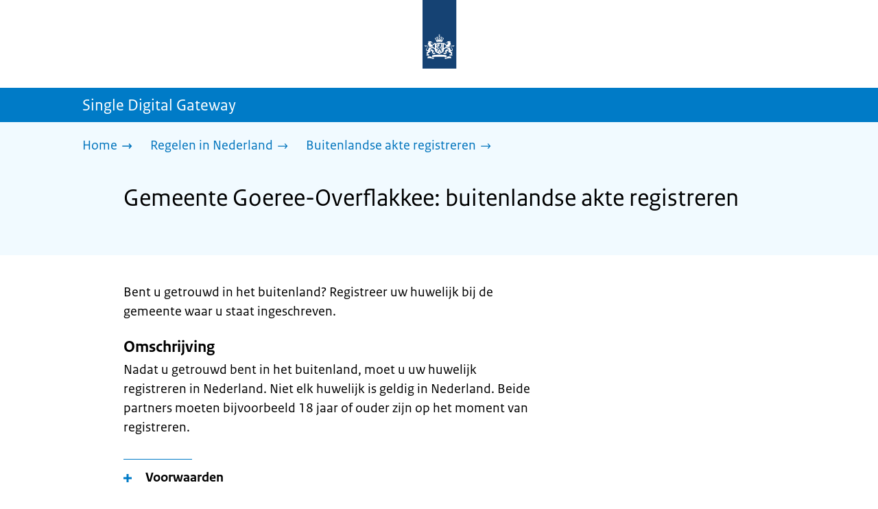

--- FILE ---
content_type: text/html; charset=utf-8
request_url: https://sdg.rijksoverheid.nl/regelen-in-nederland/buitenlandse-akte-registreren-in-nederland/gemeente-goeree-overflakkee
body_size: 15187
content:
<!DOCTYPE html><html lang="nl" class="no-js"><head><meta charSet="utf-8"/><meta name="viewport" content="width=device-width, initial-scale=1"/><link rel="preload" href="/logo-ro-v6.svg" as="image"/><link rel="preload" href="/logo-your-europe-blue.svg" as="image"/><link rel="stylesheet" href="/_next/static/css/3d34e58fa99bc87f.css" nonce="2Eii-NPWiug1nUOAjN3h3SmFzG074_qQ" data-precedence="next"/><link rel="stylesheet" href="/_next/static/css/a474b92a4cd77982.css" nonce="2Eii-NPWiug1nUOAjN3h3SmFzG074_qQ" data-precedence="next"/><link rel="stylesheet" href="/_next/static/css/98a76862185ac347.css" nonce="2Eii-NPWiug1nUOAjN3h3SmFzG074_qQ" data-precedence="next"/><link rel="stylesheet" href="/_next/static/css/7dedce01c0cf5926.css" nonce="2Eii-NPWiug1nUOAjN3h3SmFzG074_qQ" data-precedence="next"/><link rel="stylesheet" href="/_next/static/css/d29434e93628b3e3.css" nonce="2Eii-NPWiug1nUOAjN3h3SmFzG074_qQ" data-precedence="next"/><link rel="stylesheet" href="/_next/static/css/bfa42dff0d964d1b.css" nonce="2Eii-NPWiug1nUOAjN3h3SmFzG074_qQ" data-precedence="next"/><link rel="stylesheet" href="/_next/static/css/f2725a70109ac7a0.css" nonce="2Eii-NPWiug1nUOAjN3h3SmFzG074_qQ" data-precedence="next"/><link rel="stylesheet" href="/_next/static/css/4eadd1789fe54b0d.css" nonce="2Eii-NPWiug1nUOAjN3h3SmFzG074_qQ" data-precedence="next"/><link rel="stylesheet" href="/_next/static/css/51ec26a50e0f7052.css" nonce="2Eii-NPWiug1nUOAjN3h3SmFzG074_qQ" data-precedence="next"/><link rel="stylesheet" href="/_next/static/css/d8a79839357280b5.css" nonce="2Eii-NPWiug1nUOAjN3h3SmFzG074_qQ" data-precedence="next"/><link rel="stylesheet" href="/_next/static/css/a18e4877203b6325.css" nonce="2Eii-NPWiug1nUOAjN3h3SmFzG074_qQ" data-precedence="next"/><link rel="stylesheet" href="/_next/static/css/8b89ff8fe39f0c8b.css" nonce="2Eii-NPWiug1nUOAjN3h3SmFzG074_qQ" data-precedence="next"/><link rel="preload" as="script" fetchPriority="low" nonce="2Eii-NPWiug1nUOAjN3h3SmFzG074_qQ" href="/_next/static/chunks/webpack-bbc8b43cc1e4ec69.js"/><script src="/_next/static/chunks/cf2a0502-62b74ec6d99a3d0f.js" async="" nonce="2Eii-NPWiug1nUOAjN3h3SmFzG074_qQ"></script><script src="/_next/static/chunks/4322-0f266d9cc5494d1a.js" async="" nonce="2Eii-NPWiug1nUOAjN3h3SmFzG074_qQ"></script><script src="/_next/static/chunks/main-app-05d0e9389fab242a.js" async="" nonce="2Eii-NPWiug1nUOAjN3h3SmFzG074_qQ"></script><script src="/_next/static/chunks/4311-2129f1a726c38c1b.js" async="" nonce="2Eii-NPWiug1nUOAjN3h3SmFzG074_qQ"></script><script src="/_next/static/chunks/6360-1084892427096d21.js" async="" nonce="2Eii-NPWiug1nUOAjN3h3SmFzG074_qQ"></script><script src="/_next/static/chunks/7153-51d1add641abfd44.js" async="" nonce="2Eii-NPWiug1nUOAjN3h3SmFzG074_qQ"></script><script src="/_next/static/chunks/5455-cc047adee9e2136a.js" async="" nonce="2Eii-NPWiug1nUOAjN3h3SmFzG074_qQ"></script><script src="/_next/static/chunks/app/error-4aee7bb2eec95ee6.js" async="" nonce="2Eii-NPWiug1nUOAjN3h3SmFzG074_qQ"></script><script src="/_next/static/chunks/fd45b701-b83d65742d92dd48.js" async="" nonce="2Eii-NPWiug1nUOAjN3h3SmFzG074_qQ"></script><script src="/_next/static/chunks/4246-84513b5050c18c2a.js" async="" nonce="2Eii-NPWiug1nUOAjN3h3SmFzG074_qQ"></script><script src="/_next/static/chunks/4539-bb3cb92bc688d21a.js" async="" nonce="2Eii-NPWiug1nUOAjN3h3SmFzG074_qQ"></script><script src="/_next/static/chunks/1481-bc8c7d9409a1e907.js" async="" nonce="2Eii-NPWiug1nUOAjN3h3SmFzG074_qQ"></script><script src="/_next/static/chunks/8472-6ff9f0a85cf7bd3a.js" async="" nonce="2Eii-NPWiug1nUOAjN3h3SmFzG074_qQ"></script><script src="/_next/static/chunks/8296-787485c2760cdf74.js" async="" nonce="2Eii-NPWiug1nUOAjN3h3SmFzG074_qQ"></script><script src="/_next/static/chunks/app/single-digital-gateway/%5B...product%5D/page-f2018de77e8bb499.js" async="" nonce="2Eii-NPWiug1nUOAjN3h3SmFzG074_qQ"></script><link rel="manifest" href="/api/manifest?v=3"/><meta name="google-site-verification" content="SC8gk9Z8gDjnpIruUpLIxeSIaeUZgTF8OVXQu_XWOeA"/><link rel="icon" href="/favicon.ico?v=2" sizes="any"/><link rel="icon" href="/favicon.svg" type="image/svg+xml"/><link rel="apple-touch-icon" href="/apple-touch-icon.png"/><title>Gemeente Goeree-Overflakkee: buitenlandse akte registreren | Single Digital Gateway</title><meta name="description" content="U moet in Nederland uw buitenlandse akte bij uw gemeente inschrijven als u de Nederlandse nationaliteit heeft of statushouder bent."/><link rel="canonical" href="https://sdg.rijksoverheid.nl/regelen-in-nederland/buitenlandse-akte-registreren-in-nederland/gemeente-goeree-overflakkee"/><meta name="robots" content="noindex,follow"/><meta property="og:title" content="Gemeente Goeree-Overflakkee: buitenlandse akte registreren | Single Digital Gateway"/><meta property="og:description" content="U moet in Nederland uw buitenlandse akte bij uw gemeente inschrijven als u de Nederlandse nationaliteit heeft of statushouder bent."/><meta property="og:url" content="https://sdg.rijksoverheid.nl/regelen-in-nederland/buitenlandse-akte-registreren-in-nederland/gemeente-goeree-overflakkee"/><meta property="og:type" content="website"/><meta property="og:image" content="https://sdg.rijksoverheid.nl/ro-home-bookmark-300x300.png"/><meta property="og:image:alt" content="Logo Overheid"/><meta property="og:image:width" content="300"/><meta property="og:image:height" content="300"/><meta name="DCTERMS.title" content="Gemeente Goeree-Overflakkee: buitenlandse akte registreren | Single Digital Gateway"/><meta name="DCTERMS.description" content="U moet in Nederland uw buitenlandse akte bij uw gemeente inschrijven als u de Nederlandse nationaliteit heeft of statushouder bent."/><meta name="DCTERMS.language" title="XSD.language" content="nl"/><meta name="DCTERMS.identifier" title="XSD.anyURI" content="https://sdg.rijksoverheid.nl/regelen-in-nederland/buitenlandse-akte-registreren-in-nederland/gemeente-goeree-overflakkee"/><meta name="OVERHEID.authority" title="RIJKSOVERHEID.Organisatie" content="Ministerie van Binnenlandse Zaken en Koninkrijksrelaties"/><meta name="DCTERMS.creator" title="RIJKSOVERHEID.Organisatie" content="Ministerie van Algemene Zaken"/><meta name="DCTERMS.publisher" title="RIJKSOVERHEID.Organisatie" content="Ministerie van Algemene Zaken"/><meta name="DCTERMS.rightsHolder" title="RIJKSOVERHEID.Organisatie" content="Ministerie van Algemene Zaken"/><meta name="DCTERMS.rights" content="CC0 1.0 Universal"/><meta name="DCTERMS.issued" title="XSD.dateTime" content="2022-12-08T14:06"/><meta name="DCTERMS.available" title="DCTERMS.Period" content="start=2022-12-08;"/><meta name="DCTERMS.modified" title="XSD.dateTime" content="2024-02-06T10:48"/><meta name="sdg-tag" content="sdg"/><meta name="DC.ISO3166" content="NL"/><meta name="DC.Service" content="information"/><meta name="policy-code" content="D1"/><script nonce="2Eii-NPWiug1nUOAjN3h3SmFzG074_qQ">document.documentElement.className = document.documentElement.className.replace('no-js','js');</script><script src="/_next/static/chunks/polyfills-42372ed130431b0a.js" noModule="" nonce="2Eii-NPWiug1nUOAjN3h3SmFzG074_qQ"></script></head><body class=" __className_ddd84e"><div hidden=""><!--$--><!--/$--></div><script type="application/ld+json" id="web-page-jsonld">{"@context":"https://schema.org","@type":"WebPage","url":"https://sdg.rijksoverheid.nl/regelen-in-nederland/buitenlandse-akte-registreren-in-nederland/gemeente-goeree-overflakkee","name":"Gemeente Goeree-Overflakkee: buitenlandse akte registreren | Single Digital Gateway","description":"U moet in Nederland uw buitenlandse akte bij uw gemeente inschrijven als u de Nederlandse nationaliteit heeft of statushouder bent.","inLanguage":"nl","datePublished":"2022-12-08T14:06","dateModified":"2024-02-06T10:48","isPartOf":{"@id":"https://sdg.rijksoverheid.nl/#website"},"breadcrumb":{"@id":"https://sdg.rijksoverheid.nl/regelen-in-nederland/buitenlandse-akte-registreren-in-nederland/gemeente-goeree-overflakkee/#breadcrumb"}}</script><div id="p1o-app" class="page-wrapper"><header><div class="Button_wrapper__uxyTQ Header_skipLink__FWZ6H "><a href="#first-content" class="Button_button__SAWZM   ">Ga direct naar inhoud</a></div><div class="Logo_logo__jeuY3"><a href="/" class="Logo_imageWrapper__mQbtA"><img alt="Logo Overheid" loading="eager" width="160" height="100" decoding="async" src="/logo-ro-v6.svg"/><span class="sr-only">Naar de homepage van sdg.rijksoverheid.nl</span></a></div><div class="Navigation_navigation__nRTJz layout-wrapper"><ul class="Navigation_navbar__GCdTR"></ul></div><div class="component-wrapper-no-margin"></div><div class="TitleBar_bar__NT_tt"><span class="layout-wrapper TitleBar_title__XwMY5 ">Single Digital Gateway</span></div></header><nav aria-label="Breadcrumb" class="colored-background  Breadcrumb_container__gMdPC"><div class="layout-wrapper Breadcrumb_wrapper__m73Iu"><ul class="Breadcrumb_breadCrumbList__cjuUK"><li><a href="/" aria-label="Home"><span class="Breadcrumb_text__560xQ">Home</span><svg xmlns="http://www.w3.org/2000/svg" viewBox="0 0 64 64" height="20" width="20" class="Icon_icon__hNQtl " aria-hidden="true"><path fill="#000" d="M43.714 44.896l-3.839-3.63 6.214-6.844-1.365.266H10.667v-5.261h34.057l1.365.208-6.339-6.902 3.839-3.628 11.703 12.952z"></path></svg></a></li><li><a href="/regelen-in-nederland" aria-label="Regelen in Nederland"><span class="Breadcrumb_text__560xQ">Regelen in Nederland</span><svg xmlns="http://www.w3.org/2000/svg" viewBox="0 0 64 64" height="20" width="20" class="Icon_icon__hNQtl " aria-hidden="true"><path fill="#000" d="M43.675 44.88l-2.953-2.791 7.494-8.172-1.052.203H10.667v-4.047h36.497l1.052.161-7.682-8.32 2.953-2.794 11.807 12.977z"></path></svg></a></li><li><a aria-current="page" href="/regelen-in-nederland/buitenlandse-akte-registreren-in-nederland" aria-label="Buitenlandse akte registreren"><span class="Breadcrumb_text__560xQ">Buitenlandse akte registreren</span><svg xmlns="http://www.w3.org/2000/svg" viewBox="0 0 64 64" height="20" width="20" class="Icon_icon__hNQtl " aria-hidden="true"><path fill="#000" d="M43.675 44.88l-2.953-2.791 7.494-8.172-1.052.203H10.667v-4.047h36.497l1.052.161-7.682-8.32 2.953-2.794 11.807 12.977z"></path></svg></a></li></ul></div></nav><script type="application/ld+json" id="breadcrumb-jsonld">{"@context":"https://schema.org","@type":"BreadcrumbList","@id":"https://sdg.rijksoverheid.nl/regelen-in-nederland/buitenlandse-akte-registreren-in-nederland/gemeente-goeree-overflakkee/#breadcrumb","itemListElement":[{"@type":"ListItem","position":1,"name":"Home","item":"https://sdg.rijksoverheid.nl/"},{"@type":"ListItem","position":2,"name":"Regelen in Nederland","item":"https://sdg.rijksoverheid.nl/regelen-in-nederland"},{"@type":"ListItem","position":3,"name":"Buitenlandse akte registreren","item":"https://sdg.rijksoverheid.nl/regelen-in-nederland/buitenlandse-akte-registreren-in-nederland"}]}</script><main><div class="colored-background  ActionArea_ActionArea__vZzqj" data-testid="action-area"><div id="first-content" class="content-wrapper"><header class="ActionArea_title__aTS3p "><h1 class="ActionArea_pageTitle__IJO8a">Gemeente Goeree-Overflakkee: buitenlandse akte registreren</h1></header></div></div><div class="content-wrapper" data-testid="sdg-content"><div class="component-wrapper content-small-wrapper"><div class="component-wrapper"><div data-testid="specificText" class="RichText_container__QJWUn "><p>Bent u getrouwd in het buitenland? Registreer uw huwelijk bij de gemeente waar u staat ingeschreven.</p>
<h3>Omschrijving</h3>
<p>Nadat u getrouwd bent in het buitenland, moet u uw huwelijk registreren in Nederland. Niet elk huwelijk is geldig in Nederland. Beide partners moeten bijvoorbeeld 18 jaar of ouder zijn op het moment van registreren.</p></div></div><div class="component-wrapper-small-margin"><div><h2 class="AccordionItem_header__wJ8XV  "><button class="AccordionItem_button__OC8hB" aria-expanded="false" aria-controls="accordion-panel-requirements" type="button"><svg xmlns="http://www.w3.org/2000/svg" viewBox="0 0 64 64" height="20" width="20" class="Icon_icon__hNQtl AccordionItem_icon__chBVl" aria-hidden="true"><path fill="#000" d="M13.086 36.559v-9.215h14.211V13.137h9.312v14.207h14.305v9.215H36.609v14.305h-9.312V36.559H13.086z"></path></svg><span class="AccordionItem_text__ipDOI">Voorwaarden</span></button></h2><div id="accordion-panel-requirements" data-testid="accordion-panel" class="AccordionItem_panel__RMVBc AccordionItem_hidden__TDxEx"><div class="AccordionItem_panelContent__CCN0b"><div class="RichText_container__QJWUn "><p>De voorwaarden om een buitenlands huwelijk in Nederland te laten registreren zijn onder andere:</p>
<ul>
<li>Als het huwelijk is gesloten in een land binnen de Europese Unie:
<ul>
<li>U heeft een huwelijksakte en meertalig modelformulier.</li>
</ul>
</li>
<li>Als het huwelijk is gesloten in een land buiten de Europese Unie:
<ul>
<li>De huwelijksakte is in het Nederlands, Engels, Duits of Frans. Anders moet u het document laten vertalen door een <a href="https://www.bureauwbtv.nl/">beëdigd vertaler in Nederland(externe link)</a>.</li>
<li>De huwelijksakte is gelegaliseerd of is voorzien van een apostillestempel.</li>
</ul>
</li>
<li>U trouwt niet om uw partner of uzelf aan een verblijfsvergunning te helpen. De gemeente vraagt u dat in een verklaring (Verklaring inschrijving huwelijk) te zetten, als:
<ul>
<li>u of uw partner (of beiden) niet Nederlands zijn,</li>
<li>u of uw partner (of beiden) niet de nationaliteit van een land in de Europese Unie hebben,</li>
<li>u of uw partner (of beiden) niet de nationaliteit van Liechtenstein, Noorwegen, IJsland of Zwitserland hebben,</li>
<li>u geen verblijfsvergunning voor onbepaalde tijd heeft.</li>
</ul>
</li>
</ul></div></div></div></div><div><h2 class="AccordionItem_header__wJ8XV  "><button class="AccordionItem_button__OC8hB" aria-expanded="false" aria-controls="accordion-panel-request" type="button"><svg xmlns="http://www.w3.org/2000/svg" viewBox="0 0 64 64" height="20" width="20" class="Icon_icon__hNQtl AccordionItem_icon__chBVl" aria-hidden="true"><path fill="#000" d="M13.086 36.559v-9.215h14.211V13.137h9.312v14.207h14.305v9.215H36.609v14.305h-9.312V36.559H13.086z"></path></svg><span class="AccordionItem_text__ipDOI">Aanvragen</span></button></h2><div id="accordion-panel-request" data-testid="accordion-panel" class="AccordionItem_panel__RMVBc AccordionItem_hidden__TDxEx"><div class="AccordionItem_panelContent__CCN0b"><div class="RichText_container__QJWUn "><p>Zo laat u uw buitenlandse huwelijk registreren in Nederland:</p>
<ul>
<li>U registreert uw huwelijk bij de gemeente waar u staat ingeschreven.</li>
<li>U heeft nodig:
<ul>
<li>de originele huwelijksakte met legalisatie of apostille, eventueel vertaald door een beëdigd vertaler, of</li>
<li>de originele huwelijksakte en een meertalig modelformulier</li>
<li>uw geldige identiteitsbewijs</li>
<li>eventueel uw verklaring dat u niet trouwt om een verblijfsvergunning te krijgen voor u of uw partner (Verklaring inschrijving huwelijk).</li>
</ul>
</li>
</ul></div></div></div></div><div><h2 class="AccordionItem_header__wJ8XV  "><button class="AccordionItem_button__OC8hB" aria-expanded="false" aria-controls="accordion-panel-costAndPayment" type="button"><svg xmlns="http://www.w3.org/2000/svg" viewBox="0 0 64 64" height="20" width="20" class="Icon_icon__hNQtl AccordionItem_icon__chBVl" aria-hidden="true"><path fill="#000" d="M13.086 36.559v-9.215h14.211V13.137h9.312v14.207h14.305v9.215H36.609v14.305h-9.312V36.559H13.086z"></path></svg><span class="AccordionItem_text__ipDOI">Kosten en betalen</span></button></h2><div id="accordion-panel-costAndPayment" data-testid="accordion-panel" class="AccordionItem_panel__RMVBc AccordionItem_hidden__TDxEx"><div class="AccordionItem_panelContent__CCN0b"><div class="RichText_container__QJWUn "><p>Het registreren van een buitenlandse akte is gratis.</p></div></div></div></div><div><h2 class="AccordionItem_header__wJ8XV  "><button class="AccordionItem_button__OC8hB" aria-expanded="false" aria-controls="accordion-panel-duration" type="button"><svg xmlns="http://www.w3.org/2000/svg" viewBox="0 0 64 64" height="20" width="20" class="Icon_icon__hNQtl AccordionItem_icon__chBVl" aria-hidden="true"><path fill="#000" d="M13.086 36.559v-9.215h14.211V13.137h9.312v14.207h14.305v9.215H36.609v14.305h-9.312V36.559H13.086z"></path></svg><span class="AccordionItem_text__ipDOI">Hoelang duurt het?</span></button></h2><div id="accordion-panel-duration" data-testid="accordion-panel" class="AccordionItem_panel__RMVBc AccordionItem_hidden__TDxEx"><div class="AccordionItem_panelContent__CCN0b"><div class="RichText_container__QJWUn "><p>Een buitenlandse akte omzetten naar een Nederlandse akte duurt maximaal 4 maanden. Spoedaanvragen zijn niet mogelijk.</p></div></div></div></div></div><div class="component-wrapper"><div class="colored-background ContactBlock_contactBlock__vIwZW "><h2>Vragen over dit onderwerp?</h2><div class="RichText_container__QJWUn ContactBlock_contactText__AUe_G"><p>Neem contact op met de gemeente Goeree-Overflakkee</p></div><div class="ContactBlock_multipleContactItems__rhFQi"><div class="ContactItem_container__wZp6a  ContactBlock_contactItem__rsHWX"><div><svg xmlns="http://www.w3.org/2000/svg" viewBox="0 0 64 64" height="48" width="48" class="Icon_icon__hNQtl ContactItem_icon__jcQJl" role="img" aria-label="Telefoon"><title>Telefoon</title><path fill="#000" d="M42.5 36.489c-1.761 1.761-2.271 4.281-3.669 5.68-1.401 1.401-6.782-2.939-10.891-7-4.109-4.06-8.38-9.519-7-10.889 1.38-1.37 3.919-1.899 5.69-3.67 1.771-1.77-5.781-10.088-6.961-11.27a2.84 2.84 0 00-4.24.05c-7.799 7.8-6.169 18.52 5.68 31.07L22.641 42c12.55 11.859 23.269 13.489 31.069 5.69a2.853 2.853 0 000-4.25c-1.12-1.179-9.44-8.72-11.21-6.951z"></path></svg><a href="tel:+31187475555" class="ContactItem_link__t1rvM">+31187475555</a></div></div><div class="ContactItem_container__wZp6a  ContactBlock_contactItem__rsHWX"><div><svg xmlns="http://www.w3.org/2000/svg" viewBox="0 0 64 64" height="48" width="48" class="Icon_icon__hNQtl ContactItem_icon__jcQJl" role="img" aria-label="Website"><title>Website</title><path fill="#000" d="M32,56c13.2549,0,24-10.7451,24-24S45.2549,8,32,8S8,18.7451,8,32S18.7451,56,32,56z M46.0365,46.3713l-0.7854-1.7297 l1.7733-3.2125l2.8746-0.3114C48.8978,43.0749,47.5946,44.8493,46.0365,46.3713z M34.3491,12.0413 c8.7745,1.0272,15.829,7.7189,17.4114,16.3142l-2.2471,2.9958l-2.5946,1.2973l-2.5946-2.5946l-1.3899-2.502 c0,0,1.7938-1.7962,1.2973-2.7483c-0.4965-0.9522-3.3007,0.5977-3.8552-0.2362c-0.5545-0.8343-0.0608-3.6824-0.0608-3.6824 l-3.477-1.4318c0,0-1.0862-0.021-0.9952,0.7982c0.1022,0.9204,2.6313,2.3796,2.4269,2.7887 c-0.1885,0.3773-0.8181,0.1024-0.8181,0.1024l-0.9614,1.6871l-2.0043-0.4513c0,0,1.5238-0.5777,1.7093-1.1336 c0.1854-0.556-2.2499-2.5566-2.2499-2.5566l-1.3575,0.3068l-0.6136,2.4544l-1.6362,1.4317l-2.1453-0.0162l0.1911-1.189 l-0.7856-0.0221l1.0228-2.6513l2.1064,0.1757c0,0,0.7776-2.0316,0.6234-2.7001c-0.2993-1.2973-1.6524-1.4439-1.6524-1.9554 c0-0.5113,1.4578-0.5036,2.1738-1.2195C32.3167,14.8591,33.5082,13.2212,34.3491,12.0413z M27.3466,12.4574 c1.2131-0.289,2.4671-0.4626,3.7535-0.5198l0.1864,0.3024c0,0-0.4618,2.4305-1.2324,2.6357 c-0.7706,0.2054-2.9891-1.073-2.9891-1.073L27.3466,12.4574z M26.2395,29.8486c1.0194-2.1066,2.5651-2.3214,2.5651-2.3214 l5.3747-1.0796l3.0771,1.8018l4.1028,0.7807l1.136,1.5557l1.8291,2.5816l2.5946,1.3518l2.5946-2.2133 c0,0-0.256,3.1039-1.2786,5.0413c-1.0227,1.9373-3.6762,3.3902-3.6762,3.3902s-0.2525,1.8223-1.1105,3.3513 c-0.3324,0.5925-1.2437,0.9086-1.6508,1.4919c-0.7348,1.0533-0.5262,2.9067-1.365,3.3187 c-1.4988,0.7361-3.2421,1.0782-3.6512,0.6907c-0.5724-0.5423-1.8379-2.8582-1.8379-3.6252v-5.5325 c0-0.9923-1.3255-3.3427-1.3255-3.3427s-3.1374-0.0292-4.3421-0.0292c-1.2047,0-3.0362-1.729-3.0362-1.729 S25.2202,31.955,26.2395,29.8486z M23.2303,13.9332l-2.3314,4.2749c0,0-2.7457,3.5789-4.6652,5.5162 c-0.8819,0.8901-2.1922,1.584-3.3535,2.0768C14.5768,20.5821,18.3561,16.3092,23.2303,13.9332z M18.3784,42.2659 c0,1.664,0,3.2321,0,4.4827c-3.3008-3.0511-5.5711-7.1834-6.2509-11.8363C14.3933,36.4285,18.3784,39.487,18.3784,42.2659z"></path></svg><a href="https://www.goeree-overflakkee.nl/" class="ContactItem_link__t1rvM">https://www.goeree-overflakkee.nl/</a></div></div><div class="ContactItem_container__wZp6a  ContactBlock_contactItem__rsHWX"><div><svg xmlns="http://www.w3.org/2000/svg" viewBox="0 0 64 64" height="48" width="48" class="Icon_icon__hNQtl ContactItem_icon__jcQJl" role="img" aria-label="E-mail"><title>E-mail</title><path fill="#000" d="M9.1,16.1v4.4l19.5,11.9c2.1,1.2,4.6,1.2,6.5,0l19.7-11.9v-4.4s-45.7,0-45.7,0Z"></path><path fill="#000" d="M28.7,36.8l-19.6-11.8v22.2h45.7v-22.2l-19.5,11.9c-2.1,1.2-4.6,1.2-6.6,0h0Z"></path></svg><a href="mailto:info@goeree-overflakkee.nl" class="ContactItem_link__t1rvM">info@goeree-overflakkee.nl</a></div></div><div class="ContactItem_container__wZp6a  ContactBlock_contactItem__rsHWX"><div><svg xmlns="http://www.w3.org/2000/svg" viewBox="0 0 64 64" height="48" width="48" class="Icon_icon__hNQtl ContactItem_icon__jcQJl" aria-hidden="true"><path fill="#000" d="M54.22,18.27l-16.64,16.64c-.69,.69-1.54,1.23-2.46,1.57l-7,3.03c-.59,.26-1.21,.39-1.84,.39-1.22,0-2.38-.48-3.26-1.36-1.35-1.35-1.73-3.36-.96-5.11l3.04-7.01 c.33-.9,.87-1.75,1.57-2.44l12.88-12.88c-3.52-.13-6.54-.13-7.54-.13-1.99,0-11.95,0-17.92,1.01-2.07,.35-3.64,1.95-3.98,4.04-1.46,8.91-1.24,19.52,0,27.05,.34, 2.1,1.92,3.69,3.98,4.04,5.4,.91,14.03,1,17.12,1.01l10.51,6.77c.58,.37,1.35,.2,1.71-.39,.17-.27,.22-.58,.17-.87l-.06-.22h-.01s-1.57-5.54-1.57-5.54 c2.79-.15,5.68-.39,7.97-.77,2.07-.35,3.64-1.95,3.98-4.04,1.32-8.06,1.25-17.5,.32-24.8Z"></path><path fill="#000" d="M28.76,27.88l-3.09,7.14c-.24,.56,.32,1.12,.88,.88l7.14-3.09c.42-.14,.79-.37,1.1-.68L54.03,12.88c1.48-1.48,.47-2.86-1.01-4.33-1.48-1.48-2.86-2.49-4.33-1.01 L29.45,26.77c-.31,.31-.54,.69-.68,1.1Z"></path></svg><a href="https://www.goeree-overflakkee.nl/form/0000-contactformulier" class="ContactItem_link__t1rvM">Contactformulier</a></div></div></div></div></div><div class="component-wrapper-small-margin"><div class="LocationBlock_container__vZ_rr"><h2>Bezoekadres</h2><div class="LocationItem_container__IYStv"><div><h3 class="AccordionItem_header__wJ8XV  "><button class="AccordionItem_button__OC8hB" aria-expanded="false" aria-controls="accordion-panel-location-0" type="button"><svg xmlns="http://www.w3.org/2000/svg" viewBox="0 0 64 64" height="20" width="20" class="Icon_icon__hNQtl AccordionItem_icon__chBVl" aria-hidden="true"><path fill="#000" d="M13.086 36.559v-9.215h14.211V13.137h9.312v14.207h14.305v9.215H36.609v14.305h-9.312V36.559H13.086z"></path></svg><span class="AccordionItem_text__ipDOI">Gemeente Goeree-Overflakkee</span></button></h3><div id="accordion-panel-location-0" data-testid="accordion-panel" class="AccordionItem_panel__RMVBc AccordionItem_hidden__TDxEx"><div class="AccordionItem_panelContent__CCN0b"><p>Koningin Julianaweg 45</p><p>3241XB Middelharnis</p><table class="LocationItem_table__txImV"><caption class="sr-only">Openingstijden</caption><tbody><tr><td>Maandag</td><td><div>08:00 - 12:00</div></td></tr><tr><td>Dinsdag</td><td><div>08:00 - 17:00</div></td></tr><tr><td>Woensdag</td><td><div>08.00 - 17.00</div></td></tr><tr><td>Donderdag</td><td><div>08:00 - 17:00</div><div>18:00 - 20:00</div></td></tr><tr><td>Vrijdag</td><td><div>08:00 - 12:00</div></td></tr><tr><td>Zaterdag</td><td><div>Gesloten</div></td></tr><tr><td>Zondag</td><td><div>Gesloten</div></td></tr></tbody></table></div></div></div></div></div></div><div class="component-wrapper OrganisationInformation_alsoUseful__kv0Yh"><h2>Ook nuttig</h2><div class="List_list__U04c1"><ul><li><a href="https://www.rijksoverheid.nl/onderwerpen/trouwen-samenlevingscontract-en-geregistreerd-partnerschap/vraag-en-antwoord/trouwen-of-geregistreerd-partnerschap-sluiten-in-het-buitenland">Informatie trouwen in het buitenland</a></li></ul></div></div><div class="ModificationData_container__JXUJd ">Laatst gecontroleerd op 19 mei 2025</div></div></div></main><footer class="BrFooter_wrapperWithExtraFooterBar__Y0Or1"><div id="surveyContent"></div><div class="layout-wrapper"><div class="YourEuropeFeedbackBar_container__DctCW"><section class="content-wrapper" aria-live="polite" aria-label="Feedback"><h2 class="YourEuropeFeedbackBar_intro__vz6_d">Heeft deze informatie u geholpen?</h2><div class="Button_wrapper__uxyTQ  "><a href="https://europa.eu/youreurope/information-service-feedback/index_nl.htm?ft=no&amp;lang=nl&amp;referrer=https://sdg.rijksoverheid.nl/regelen-in-nederland/buitenlandse-akte-registreren-in-nederland/gemeente-goeree-overflakkee" class="Button_button__SAWZM Button_callToAction__RSn4I  ">Beoordeel deze pagina<span class="Button_arrowRight__QM8Ij" data-testid="anchorArrowRight"><svg xmlns="http://www.w3.org/2000/svg" viewBox="0 0 64 64" height="25" width="25" class="Icon_icon__hNQtl " aria-hidden="true"><path fill="white" d="M43.714 44.896l-3.839-3.63 6.214-6.844-1.365.266H10.667v-5.261h34.057l1.365.208-6.339-6.902 3.839-3.628 11.703 12.952z"></path></svg></span></a></div></section></div></div><div class="OrganizationFooter_footer__3I2L7"><div class="layout-wrapper OrganizationFooter_container__tJrUN"><div class="OrganizationFooter_logo__9t4yu"><a href="https://europa.eu/youreurope/index_nl.htm" class="Logo_imageWrapper__mQbtA"><img alt="Logo van Your Europe, een portaal van de Europese Unie" loading="eager" width="250" height="75" decoding="async" src="/logo-your-europe-blue.svg"/><span class="sr-only">Ga naar de homepage van Your Europe, een portaal van de Europese Unie</span></a></div></div></div><div class="PayOff_payOff__kzCDk Footer_payOff__n8mNy"><div class="PayOff_wrapper__XUy_4 layout-wrapper"><div><span>Single Digital Gateway</span></div></div></div><div class="Footer_navigation__v9fcc"><button class="Footer_button__V0FwT" aria-expanded="false"><svg xmlns="http://www.w3.org/2000/svg" viewBox="0 0 64 64" height="20" width="20" class="Icon_icon__hNQtl Footer_icon__YLUw0" aria-hidden="true"><path fill="#000" d="M13.086 36.559v-9.215h14.211V13.137h9.312v14.207h14.305v9.215H36.609v14.305h-9.312V36.559H13.086z"></path></svg>Over deze website</button><div class="layout-wrapper Footer_expandableContent__DcPUK " data-testid="showNav-content"><div class="component-wrapper-no-margin"><ul><li><a href="/over-de-website">Over de website</a></li></ul></div></div></div><div class="layout-wrapper"><div class="LanguageSelector_languageWrapper__Cbei1" lang="en" dir="ltr"><span class="LanguageSelector_text__AJsuk">This website in </span><a href="https://sdg.government.nl" class="LanguageSelector_button__nHhEF">English</a></div></div></footer></div><!--$--><!--/$--><script src="/_next/static/chunks/webpack-bbc8b43cc1e4ec69.js" nonce="2Eii-NPWiug1nUOAjN3h3SmFzG074_qQ" id="_R_" async=""></script><script nonce="2Eii-NPWiug1nUOAjN3h3SmFzG074_qQ">(self.__next_f=self.__next_f||[]).push([0])</script><script nonce="2Eii-NPWiug1nUOAjN3h3SmFzG074_qQ">self.__next_f.push([1,"1:\"$Sreact.fragment\"\n3:I[32909,[],\"\"]\n4:I[62553,[],\"\"]\n6:I[53360,[],\"OutletBoundary\"]\n7:\"$Sreact.suspense\"\n9:I[53360,[],\"ViewportBoundary\"]\nb:I[53360,[],\"MetadataBoundary\"]\nd:I[69807,[],\"\"]\ne:I[9990,[\"4311\",\"static/chunks/4311-2129f1a726c38c1b.js\",\"6360\",\"static/chunks/6360-1084892427096d21.js\",\"7153\",\"static/chunks/7153-51d1add641abfd44.js\",\"5455\",\"static/chunks/5455-cc047adee9e2136a.js\",\"8039\",\"static/chunks/app/error-4aee7bb2eec95ee6.js\"],\"default\"]\n10:I[78691,[\"1324\",\"static/chunks/fd45b701-b83d65742d92dd48.js\",\"4311\",\"static/chunks/4311-2129f1a726c38c1b.js\",\"6360\",\"static/chunks/6360-1084892427096d21.js\",\"4246\",\"static/chunks/4246-84513b5050c18c2a.js\",\"4539\",\"static/chunks/4539-bb3cb92bc688d21a.js\",\"1481\",\"static/chunks/1481-bc8c7d9409a1e907.js\",\"7153\",\"static/chunks/7153-51d1add641abfd44.js\",\"5455\",\"static/chunks/5455-cc047adee9e2136a.js\",\"8472\",\"static/chunks/8472-6ff9f0a85cf7bd3a.js\",\"8296\",\"static/chunks/8296-787485c2760cdf74.js\",\"2461\",\"static/chunks/app/single-digital-gateway/%5B...product%5D/page-f2018de77e8bb499.js\"],\"PiwikMetaData\"]\n11:I[55492,[\"1324\",\"static/chunks/fd45b701-b83d65742d92dd48.js\",\"4311\",\"static/chunks/4311-2129f1a726c38c1b.js\",\"6360\",\"static/chunks/6360-1084892427096d21.js\",\"4246\",\"static/chunks/4246-84513b5050c18c2a.js\",\"4539\",\"static/chunks/4539-bb3cb92bc688d21a.js\",\"1481\",\"static/chunks/1481-bc8c7d9409a1e907.js\",\"7153\",\"static/chunks/7153-51d1add641abfd44.js\",\"5455\",\"static/chunks/5455-cc047adee9e2136a.js\",\"8472\",\"static/chunks/8472-6ff9f0a85cf7bd3a.js\",\"8296\",\"static/chunks/8296-787485c2760cdf74.js\",\"2461\",\"static/chunks/app/single-digital-gateway/%5B...product%5D/page-f2018de77e8bb499.js\"],\"PiwikProProvider\"]\n12:I[20134,[\"1324\",\"static/chunks/fd45b701-b83d65742d92dd48.js\",\"4311\",\"static/chunks/4311-2129f1a726c38c1b.js\",\"6360\",\"static/chunks/6360-1084892427096d21.js\",\"4246\",\"static/chunks/4246-84513b5050c18c2a.js\",\"4539\",\"static/chunks/4539-bb3cb92bc688d21a.js\",\"1481\",\"static/chunks/1481-bc8c7d9409a1e907.js\",\"7153\",\"static/chunks/7153-51d1add641abfd44.js\",\"5455\",\"static/chunks/5455-cc047adee9e2136a.js\",\"8472\",\"static/chunks/8472-6ff9f0a85cf7bd3a.js\",\"8296\",\"static/chunks/8296-787485c2760cdf74.js\",\"2461\",\"static/chunks/app/single-digital-gateway/%5B...product%5D/page-f2018de77e8bb499.js\"],\"default\"]\n14:I[29685,[\"1324\",\"static/chunks/fd45b701-b83d65742d92dd48.js\",\"4311\",\"static/chunks/4311-2129f1a726c38c1b.js\",\"6360\",\"static/chunks/6360-1084892427096d21.js\",\"4246\",\"static/chunks/4246-84513b5050c18c2a.js\",\"4539\",\"static/chunks/4539-bb3cb92bc688d21a.js\",\"1481\",\"static/chunks/1481-bc8c7d9409a1e907.js\",\"7153\",\"static/chunks/7153-51d1add641abfd44.js\",\"5455\",\"static/chunks/5455-cc047adee9e2136a.js\",\"8472\",\"static/chunks/8472-6ff9f0a85cf7bd3a.js\",\"8296\",\"static/chunks/8296-787485c2760cdf74.js\",\"2461\",\"static/chunks/app/single-digital-gateway/%5B...product%5D/page-f2018de77e8bb499.js\"],\"Footer\"]\n15:I[58025,[],\"IconMark\"]\n:HL[\"/_next/static/css/3d34e58fa99bc87f.css\",\"style\",{\"nonce\":\"2Eii-NPWiug1nUOAjN3h3SmFzG074_qQ\"}]\n:HL[\"/_next/static/media/3b915b92ecaa9e36.p.woff2\",\"font\",{\"crossOrigin\":\"\",\"nonce\":\"2Eii-NPWiug1nUOAjN3h3SmFzG074_qQ\",\"type\":\"font/woff2\"}]\n:HL[\"/_next/static/media/61d42c00416bf818.p.woff2\",\"font\",{\"crossOrigin\":\"\",\"nonce\":\"2Eii-NPWiug1nUOAjN3h3SmFzG074_qQ\",\"type\":\"font/woff2\"}]\n:HL[\"/_next/static/media/8ac7a61535a117db.p.woff2\",\"font\",{\"crossOrigin\":\"\",\"nonce\":\"2Eii-NPWiug1nUOAjN3h3SmFzG074_qQ\",\"type\":\"font/woff2\"}]\n:HL[\"/_next/static/media/c61f4c0e2af2a350.p.woff2\",\"font\",{\"crossOrigin\":\"\",\"nonce\":\"2Eii-NPWiug1nUOAjN3h3SmFzG074_qQ\",\"type\":\"font/woff2\"}]\n:HL[\"/_next/static/media/f0d0e2c646081107.p.woff2\",\"font\",{\"crossOrigin\":\"\",\"nonce\":\"2Eii-NPWiug1nUOAjN3h3SmFzG074_qQ\",\"type\":\"font/woff2\"}]\n:HL[\"/_next/static/css/a474b92a4cd77982.css\",\"style\",{\"nonce\":\"2Eii-NPWiug1nUOAjN3h3SmFzG074_qQ\"}]\n:HL[\"/_next/static/css/98a76862185ac347.css\",\"style\",{\"nonce\":\"2Eii-NPWiug1nUOAjN3h3SmFzG074_qQ\"}]\n:HL[\"/_next/static/css/7dedce01c0cf5926.css\",\"style\",{\"nonce\":\"2Eii-NPWiug1nUOAjN3h3SmFzG074_qQ\"}]\n:HL[\"/_next/static/css/d29434e93628b3e3.css\",\"style\",{\"nonce\":\"2Eii-NPWiug1nUOAjN3h3SmFzG074_qQ\"}]\n:HL[\"/_next/static/css/bfa42dff0d964d1b.css\",\"style\",{\"nonce\":\"2Eii-NPWiug1nUOAjN3h3SmFzG074_qQ\"}]\n:HL[\"/_next/static/css/f2725a70109ac7a0.css\",\"style\",{\"nonce\":\"2Eii-NPWiug1nUOAjN3h3SmFzG074_qQ\"}]\n:HL[\"/_next/static/css/4eadd1789fe54b0d.css\",\"style\",{\"nonce\":\"2Eii-NPWiug1nUOAjN3h3SmFzG074_qQ\"}]\n:"])</script><script nonce="2Eii-NPWiug1nUOAjN3h3SmFzG074_qQ">self.__next_f.push([1,"HL[\"/_next/static/css/51ec26a50e0f7052.css\",\"style\",{\"nonce\":\"2Eii-NPWiug1nUOAjN3h3SmFzG074_qQ\"}]\n:HL[\"/_next/static/css/d8a79839357280b5.css\",\"style\",{\"nonce\":\"2Eii-NPWiug1nUOAjN3h3SmFzG074_qQ\"}]\n:HL[\"/_next/static/css/a18e4877203b6325.css\",\"style\",{\"nonce\":\"2Eii-NPWiug1nUOAjN3h3SmFzG074_qQ\"}]\n:HL[\"/_next/static/css/8b89ff8fe39f0c8b.css\",\"style\",{\"nonce\":\"2Eii-NPWiug1nUOAjN3h3SmFzG074_qQ\"}]\n:HL[\"/logo-ro-v6.svg\",\"image\"]\n"])</script><script nonce="2Eii-NPWiug1nUOAjN3h3SmFzG074_qQ">self.__next_f.push([1,"0:{\"P\":null,\"b\":\"Z00fwxzJVV82lzWtbYslA\",\"c\":[\"\",\"regelen-in-nederland\",\"buitenlandse-akte-registreren-in-nederland\",\"gemeente-goeree-overflakkee\"],\"q\":\"\",\"i\":false,\"f\":[[[\"\",{\"children\":[\"single-digital-gateway\",{\"children\":[[\"product\",\"regelen-in-nederland/buitenlandse-akte-registreren-in-nederland/gemeente-goeree-overflakkee\",\"c\"],{\"children\":[\"__PAGE__\",{}]}]}]},\"$undefined\",\"$undefined\",true],[[\"$\",\"$1\",\"c\",{\"children\":[[[\"$\",\"link\",\"0\",{\"rel\":\"stylesheet\",\"href\":\"/_next/static/css/3d34e58fa99bc87f.css\",\"precedence\":\"next\",\"crossOrigin\":\"$undefined\",\"nonce\":\"2Eii-NPWiug1nUOAjN3h3SmFzG074_qQ\"}]],\"$L2\"]}],{\"children\":[[\"$\",\"$1\",\"c\",{\"children\":[null,[\"$\",\"$L3\",null,{\"parallelRouterKey\":\"children\",\"error\":\"$undefined\",\"errorStyles\":\"$undefined\",\"errorScripts\":\"$undefined\",\"template\":[\"$\",\"$L4\",null,{}],\"templateStyles\":\"$undefined\",\"templateScripts\":\"$undefined\",\"notFound\":\"$undefined\",\"forbidden\":\"$undefined\",\"unauthorized\":\"$undefined\"}]]}],{\"children\":[[\"$\",\"$1\",\"c\",{\"children\":[null,[\"$\",\"$L3\",null,{\"parallelRouterKey\":\"children\",\"error\":\"$undefined\",\"errorStyles\":\"$undefined\",\"errorScripts\":\"$undefined\",\"template\":[\"$\",\"$L4\",null,{}],\"templateStyles\":\"$undefined\",\"templateScripts\":\"$undefined\",\"notFound\":\"$undefined\",\"forbidden\":\"$undefined\",\"unauthorized\":\"$undefined\"}]]}],{\"children\":[[\"$\",\"$1\",\"c\",{\"children\":[\"$L5\",[[\"$\",\"link\",\"0\",{\"rel\":\"stylesheet\",\"href\":\"/_next/static/css/a474b92a4cd77982.css\",\"precedence\":\"next\",\"crossOrigin\":\"$undefined\",\"nonce\":\"2Eii-NPWiug1nUOAjN3h3SmFzG074_qQ\"}],[\"$\",\"link\",\"1\",{\"rel\":\"stylesheet\",\"href\":\"/_next/static/css/98a76862185ac347.css\",\"precedence\":\"next\",\"crossOrigin\":\"$undefined\",\"nonce\":\"2Eii-NPWiug1nUOAjN3h3SmFzG074_qQ\"}],[\"$\",\"link\",\"2\",{\"rel\":\"stylesheet\",\"href\":\"/_next/static/css/7dedce01c0cf5926.css\",\"precedence\":\"next\",\"crossOrigin\":\"$undefined\",\"nonce\":\"2Eii-NPWiug1nUOAjN3h3SmFzG074_qQ\"}],[\"$\",\"link\",\"3\",{\"rel\":\"stylesheet\",\"href\":\"/_next/static/css/d29434e93628b3e3.css\",\"precedence\":\"next\",\"crossOrigin\":\"$undefined\",\"nonce\":\"2Eii-NPWiug1nUOAjN3h3SmFzG074_qQ\"}],[\"$\",\"link\",\"4\",{\"rel\":\"stylesheet\",\"href\":\"/_next/static/css/bfa42dff0d964d1b.css\",\"precedence\":\"next\",\"crossOrigin\":\"$undefined\",\"nonce\":\"2Eii-NPWiug1nUOAjN3h3SmFzG074_qQ\"}],[\"$\",\"link\",\"5\",{\"rel\":\"stylesheet\",\"href\":\"/_next/static/css/f2725a70109ac7a0.css\",\"precedence\":\"next\",\"crossOrigin\":\"$undefined\",\"nonce\":\"2Eii-NPWiug1nUOAjN3h3SmFzG074_qQ\"}],[\"$\",\"link\",\"6\",{\"rel\":\"stylesheet\",\"href\":\"/_next/static/css/4eadd1789fe54b0d.css\",\"precedence\":\"next\",\"crossOrigin\":\"$undefined\",\"nonce\":\"2Eii-NPWiug1nUOAjN3h3SmFzG074_qQ\"}],[\"$\",\"link\",\"7\",{\"rel\":\"stylesheet\",\"href\":\"/_next/static/css/51ec26a50e0f7052.css\",\"precedence\":\"next\",\"crossOrigin\":\"$undefined\",\"nonce\":\"2Eii-NPWiug1nUOAjN3h3SmFzG074_qQ\"}],[\"$\",\"link\",\"8\",{\"rel\":\"stylesheet\",\"href\":\"/_next/static/css/d8a79839357280b5.css\",\"precedence\":\"next\",\"crossOrigin\":\"$undefined\",\"nonce\":\"2Eii-NPWiug1nUOAjN3h3SmFzG074_qQ\"}],[\"$\",\"link\",\"9\",{\"rel\":\"stylesheet\",\"href\":\"/_next/static/css/a18e4877203b6325.css\",\"precedence\":\"next\",\"crossOrigin\":\"$undefined\",\"nonce\":\"2Eii-NPWiug1nUOAjN3h3SmFzG074_qQ\"}],[\"$\",\"link\",\"10\",{\"rel\":\"stylesheet\",\"href\":\"/_next/static/css/8b89ff8fe39f0c8b.css\",\"precedence\":\"next\",\"crossOrigin\":\"$undefined\",\"nonce\":\"2Eii-NPWiug1nUOAjN3h3SmFzG074_qQ\"}]],[\"$\",\"$L6\",null,{\"children\":[\"$\",\"$7\",null,{\"name\":\"Next.MetadataOutlet\",\"children\":\"$@8\"}]}]]}],{},null,false,false]},null,false,false]},null,false,false]},null,false,false],[\"$\",\"$1\",\"h\",{\"children\":[null,[\"$\",\"$L9\",null,{\"children\":\"$La\"}],[\"$\",\"div\",null,{\"hidden\":true,\"children\":[\"$\",\"$Lb\",null,{\"children\":[\"$\",\"$7\",null,{\"name\":\"Next.Metadata\",\"children\":\"$Lc\"}]}]}],null]}],false]],\"m\":\"$undefined\",\"G\":[\"$d\",[]],\"S\":false}\n"])</script><script nonce="2Eii-NPWiug1nUOAjN3h3SmFzG074_qQ">self.__next_f.push([1,"2:[\"$\",\"html\",null,{\"lang\":\"nl\",\"className\":\"no-js\",\"children\":[\"$\",\"$L3\",null,{\"parallelRouterKey\":\"children\",\"error\":\"$e\",\"errorStyles\":[[\"$\",\"link\",\"0\",{\"rel\":\"stylesheet\",\"href\":\"/_next/static/css/d29434e93628b3e3.css\",\"precedence\":\"next\",\"crossOrigin\":\"$undefined\",\"nonce\":\"2Eii-NPWiug1nUOAjN3h3SmFzG074_qQ\"}],[\"$\",\"link\",\"1\",{\"rel\":\"stylesheet\",\"href\":\"/_next/static/css/7dedce01c0cf5926.css\",\"precedence\":\"next\",\"crossOrigin\":\"$undefined\",\"nonce\":\"2Eii-NPWiug1nUOAjN3h3SmFzG074_qQ\"}],[\"$\",\"link\",\"2\",{\"rel\":\"stylesheet\",\"href\":\"/_next/static/css/bfa42dff0d964d1b.css\",\"precedence\":\"next\",\"crossOrigin\":\"$undefined\",\"nonce\":\"2Eii-NPWiug1nUOAjN3h3SmFzG074_qQ\"}],[\"$\",\"link\",\"3\",{\"rel\":\"stylesheet\",\"href\":\"/_next/static/css/a474b92a4cd77982.css\",\"precedence\":\"next\",\"crossOrigin\":\"$undefined\",\"nonce\":\"2Eii-NPWiug1nUOAjN3h3SmFzG074_qQ\"}]],\"errorScripts\":[],\"template\":[\"$\",\"$L4\",null,{}],\"templateStyles\":\"$undefined\",\"templateScripts\":\"$undefined\",\"notFound\":[\"$Lf\",[[\"$\",\"link\",\"0\",{\"rel\":\"stylesheet\",\"href\":\"/_next/static/css/d29434e93628b3e3.css\",\"precedence\":\"next\",\"crossOrigin\":\"$undefined\",\"nonce\":\"2Eii-NPWiug1nUOAjN3h3SmFzG074_qQ\"}],[\"$\",\"link\",\"1\",{\"rel\":\"stylesheet\",\"href\":\"/_next/static/css/a474b92a4cd77982.css\",\"precedence\":\"next\",\"crossOrigin\":\"$undefined\",\"nonce\":\"2Eii-NPWiug1nUOAjN3h3SmFzG074_qQ\"}],[\"$\",\"link\",\"2\",{\"rel\":\"stylesheet\",\"href\":\"/_next/static/css/7dedce01c0cf5926.css\",\"precedence\":\"next\",\"crossOrigin\":\"$undefined\",\"nonce\":\"2Eii-NPWiug1nUOAjN3h3SmFzG074_qQ\"}],[\"$\",\"link\",\"3\",{\"rel\":\"stylesheet\",\"href\":\"/_next/static/css/bfa42dff0d964d1b.css\",\"precedence\":\"next\",\"crossOrigin\":\"$undefined\",\"nonce\":\"2Eii-NPWiug1nUOAjN3h3SmFzG074_qQ\"}],[\"$\",\"link\",\"4\",{\"rel\":\"stylesheet\",\"href\":\"/_next/static/css/98a76862185ac347.css\",\"precedence\":\"next\",\"crossOrigin\":\"$undefined\",\"nonce\":\"2Eii-NPWiug1nUOAjN3h3SmFzG074_qQ\"}]]],\"forbidden\":\"$undefined\",\"unauthorized\":\"$undefined\"}]}]\n"])</script><script nonce="2Eii-NPWiug1nUOAjN3h3SmFzG074_qQ">self.__next_f.push([1,"a:[[\"$\",\"meta\",\"0\",{\"charSet\":\"utf-8\"}],[\"$\",\"meta\",\"1\",{\"name\":\"viewport\",\"content\":\"width=device-width, initial-scale=1\"}]]\n"])</script><script nonce="2Eii-NPWiug1nUOAjN3h3SmFzG074_qQ">self.__next_f.push([1,"f:[[\"$\",\"head\",null,{\"children\":[[[\"$\",\"title\",null,{\"children\":\"Pagina niet gevonden | Single Digital Gateway\"}],\"\",[\"$\",\"link\",null,{\"rel\":\"canonical\",\"href\":\"https://sdg.rijksoverheid.nl/pagina-niet-gevonden\"}],[\"$\",\"meta\",null,{\"name\":\"robots\",\"content\":\"noindex,follow\"}],[[\"$\",\"meta\",null,{\"property\":\"og:title\",\"content\":\"Pagina niet gevonden | Single Digital Gateway\"}],\"\",[\"$\",\"meta\",null,{\"property\":\"og:url\",\"content\":\"https://sdg.rijksoverheid.nl/pagina-niet-gevonden\"}],[\"$\",\"meta\",null,{\"property\":\"og:type\",\"content\":\"website\"}],[\"$\",\"meta\",null,{\"property\":\"og:image\",\"content\":\"https://sdg.rijksoverheid.nl/ro-home-bookmark-300x300.png\"}],[\"$\",\"meta\",null,{\"property\":\"og:image:alt\",\"content\":\"Logo Overheid\"}],[\"$\",\"meta\",null,{\"property\":\"og:image:width\",\"content\":\"300\"}],[\"$\",\"meta\",null,{\"property\":\"og:image:height\",\"content\":\"300\"}]],\"\",null,[[\"$\",\"meta\",null,{\"name\":\"DCTERMS.title\",\"content\":\"Pagina niet gevonden | Single Digital Gateway\"}],\"\",[\"$\",\"meta\",null,{\"name\":\"DCTERMS.language\",\"title\":\"XSD.language\",\"content\":\"nl\"}],[\"$\",\"meta\",null,{\"name\":\"DCTERMS.identifier\",\"title\":\"XSD.anyURI\",\"content\":\"https://sdg.rijksoverheid.nl/pagina-niet-gevonden\"}],[[\"$\",\"meta\",\"Ministerie van Algemene Zaken\",{\"name\":\"OVERHEID.authority\",\"title\":\"RIJKSOVERHEID.Organisatie\",\"content\":\"Ministerie van Algemene Zaken\"}]],[\"$\",\"meta\",null,{\"name\":\"DCTERMS.creator\",\"title\":\"RIJKSOVERHEID.Organisatie\",\"content\":\"Ministerie van Algemene Zaken\"}],[\"$\",\"meta\",null,{\"name\":\"DCTERMS.publisher\",\"title\":\"RIJKSOVERHEID.Organisatie\",\"content\":\"Ministerie van Algemene Zaken\"}],[\"$\",\"meta\",null,{\"name\":\"DCTERMS.rightsHolder\",\"title\":\"RIJKSOVERHEID.Organisatie\",\"content\":\"Ministerie van Algemene Zaken\"}],[\"$\",\"meta\",null,{\"name\":\"DCTERMS.rights\",\"content\":\"CC0 1.0 Universal\"}],[],[\"$\",\"meta\",null,{\"name\":\"DCTERMS.issued\",\"title\":\"XSD.dateTime\",\"content\":\"2022-05-21T10:47\"}],[\"$\",\"meta\",null,{\"name\":\"DCTERMS.available\",\"title\":\"DCTERMS.Period\",\"content\":\"start=2022-05-21;\"}],[\"$\",\"meta\",null,{\"name\":\"DCTERMS.modified\",\"title\":\"XSD.dateTime\",\"content\":\"2024-02-09T16:04\"}],null],null,[\"$\",\"$L10\",null,{\"metaData\":{\"title\":\"Pagina niet gevonden | Single Digital Gateway\",\"description\":\"\",\"canonical\":\"https://sdg.rijksoverheid.nl/pagina-niet-gevonden\",\"multipleAuthorities\":{\"keys\":\"AZ\",\"values\":[\"Ministerie van Algemene Zaken\"]},\"creator\":\"Ministerie van Algemene Zaken\",\"publisher\":\"Ministerie van Algemene Zaken\",\"rightsHolder\":\"Ministerie van Algemene Zaken\",\"issued\":\"2022-05-21T10:47\",\"modified\":\"2024-02-09T16:04\",\"originalAvailable\":\"$undefined\",\"available\":\"2022-05-21\",\"pageType\":null,\"language\":\"nl\",\"sdgTag\":null,\"sdgContentType\":null,\"countries\":\"\",\"subjects\":[],\"ftgTypes\":\"\",\"partners\":\"\",\"noindex\":true,\"sdgPolicyCode\":null}}]],[\"$\",\"script\",null,{\"nonce\":\"2Eii-NPWiug1nUOAjN3h3SmFzG074_qQ\",\"dangerouslySetInnerHTML\":{\"__html\":\"document.documentElement.className = document.documentElement.className.replace('no-js','js');\"}}],false,false]}],[\"$\",\"body\",null,{\"className\":\" __className_ddd84e\",\"children\":[[\"$undefined\",\"$undefined\",[[\"$\",\"script\",\"web-page-jsonld\",{\"type\":\"application/ld+json\",\"id\":\"web-page-jsonld\",\"data-testid\":\"$undefined\",\"dangerouslySetInnerHTML\":{\"__html\":\"{\\\"@context\\\":\\\"https://schema.org\\\",\\\"@type\\\":\\\"WebPage\\\",\\\"url\\\":\\\"https://sdg.rijksoverheid.nl/pagina-niet-gevonden\\\",\\\"name\\\":\\\"Pagina niet gevonden | Single Digital Gateway\\\",\\\"inLanguage\\\":\\\"nl\\\",\\\"datePublished\\\":\\\"2022-05-21T10:47\\\",\\\"dateModified\\\":\\\"2024-02-09T16:04\\\",\\\"isPartOf\\\":{\\\"@id\\\":\\\"https://sdg.rijksoverheid.nl/#website\\\"},\\\"breadcrumb\\\":{\\\"@id\\\":\\\"https://sdg.rijksoverheid.nl/pagina-niet-gevonden/#breadcrumb\\\"}}\"}}]],\"$undefined\"],[\"$\",\"$L11\",null,{\"containerId\":\"5535a98e-f1f4-43a7-971b-abfb8e06fed9\",\"containerUrl\":\"https://statistiek.rijksoverheid.nl\",\"nonce\":\"2Eii-NPWiug1nUOAjN3h3SmFzG074_qQ\",\"children\":[\"$\",\"$L12\",null,{\"language\":\"nl\",\"toggles\":{\"piwikAsync\":true,\"contactMenu\":false,\"mijnOverheidMenu\":false,\"environmentType\":\"P\",\"environmentIndicator\":false,\"search\":false,\"searchUseJS\":true,\"travelAdvice\":false,\"embassies\":false,\"singleDigitalGateway\":true,\"singleDigitalGatewayOrganisations\":{\"municipality\":true,\"province\":true,\"waterAuthority\":true},\"allowSearchIndexing\":false,\"informationOfficerPage\":false,\"informationOfficerMetaInformationBlock\":true,\"entryModal\":false,\"languageSelector\":true,\"contactForm\":true,\"contactFormType\":\"LIV\",\"blueNavigationIconFilter\":true},\"cmsRequest\":false,\"translationUrl\":\"https://sdg.government.nl\",\"prettyUrl\":\"sdg.rijksoverheid.nl\",\"isNoJsPage\":false,\"requireNoJsRedirect\":false,\"skipLinkTarget\":\"first-content\",\"entryModalCookieMaxAge\":null,\"baseUrl\":\"https://sdg.rijksoverheid.nl\",\"children\":[\"$undefined\",\"$L13\"]}]}]]}]]\n"])</script><script nonce="2Eii-NPWiug1nUOAjN3h3SmFzG074_qQ">self.__next_f.push([1,"13:[\"$\",\"div\",null,{\"id\":\"p1o-app\",\"className\":\"page-wrapper\",\"children\":[[\"$\",\"header\",null,{\"children\":[[\"$\",\"div\",null,{\"className\":\"Button_wrapper__uxyTQ Header_skipLink__FWZ6H \",\"children\":[\"$\",\"a\",null,{\"href\":\"#first-content\",\"className\":\"Button_button__SAWZM   \",\"ref\":\"$undefined\",\"children\":[\"Ga direct naar inhoud\",\"$undefined\",\"$undefined\"]}]}],\"$undefined\",[\"$\",\"div\",null,{\"className\":\"Logo_logo__jeuY3\",\"children\":[\"$\",\"a\",null,{\"href\":\"/\",\"className\":\"Logo_imageWrapper__mQbtA\",\"children\":[[\"$\",\"img\",null,{\"alt\":\"Logo Overheid\",\"loading\":\"eager\",\"width\":160,\"height\":100,\"decoding\":\"async\",\"src\":\"/logo-ro-v6.svg\"}],[\"$\",\"span\",null,{\"className\":\"sr-only\",\"children\":\"Naar de homepage van sdg.rijksoverheid.nl\"}],\"\"]}]}],\"$undefined\",\"$undefined\",[\"$\",\"div\",null,{\"className\":\"TitleBar_bar__NT_tt\",\"children\":[\"$\",\"span\",null,{\"className\":\"layout-wrapper TitleBar_title__XwMY5 \",\"children\":\"Single Digital Gateway\"}]}],\"$undefined\"]}],[\"$\",\"nav\",null,{\"aria-label\":\"Breadcrumb\",\"className\":\"colored-background  Breadcrumb_container__gMdPC\",\"children\":[\"$\",\"div\",null,{\"className\":\"layout-wrapper Breadcrumb_wrapper__m73Iu\",\"children\":[\"$\",\"ul\",null,{\"className\":\"Breadcrumb_breadCrumbList__cjuUK\",\"children\":[[\"$\",\"li\",\"/\",{\"children\":[\"$\",\"a\",null,{\"aria-current\":\"page\",\"href\":\"/\",\"aria-label\":\"Home\",\"children\":[[\"$\",\"span\",null,{\"className\":\"Breadcrumb_text__560xQ\",\"children\":\"Home\"}],[\"$\",\"svg\",null,{\"xmlns\":\"http://www.w3.org/2000/svg\",\"viewBox\":\"0 0 64 64\",\"height\":20,\"width\":20,\"className\":\"Icon_icon__hNQtl \",\"role\":null,\"aria-label\":null,\"aria-hidden\":true,\"children\":[false,\"$undefined\",[\"$\",\"path\",null,{\"fill\":\"#000\",\"d\":\"M43.714 44.896l-3.839-3.63 6.214-6.844-1.365.266H10.667v-5.261h34.057l1.365.208-6.339-6.902 3.839-3.628 11.703 12.952z\"}]]}]]}]}]]}]}]}],[\"$\",\"main\",null,{\"children\":[\"$\",\"div\",null,{\"className\":\"colored-background  ActionArea_ActionArea__vZzqj\",\"data-testid\":\"action-area\",\"children\":[\"$\",\"div\",null,{\"id\":\"first-content\",\"className\":\"content-wrapper\",\"children\":[[\"$\",\"header\",null,{\"className\":\"ActionArea_title__aTS3p \",\"children\":[[\"$\",\"h1\",null,{\"aria-live\":null,\"aria-atomic\":null,\"className\":\"ActionArea_pageTitle__IJO8a\",\"children\":[false,\"Pagina niet gevonden\"]}],\"$undefined\"]}],\"$undefined\",\"$undefined\",\"$undefined\",[\"$\",\"div\",null,{\"className\":\"ActionArea_content__mZjTO\",\"children\":[\"$\",\"div\",null,{\"className\":\"component-wrapper content-small-wrapper\",\"children\":[\"$\",\"div\",null,{\"data-testid\":\"$undefined\",\"className\":\"RichText_container__QJWUn \",\"dangerouslySetInnerHTML\":{\"__html\":\"\u003cp\u003eDe pagina die u wilt bezoeken kunnen we niet vinden. Misschien bestaat de pagina niet meer of klopt de link waarop u klikte niet.\u003c/p\u003e\\n\\n\u003cp\u003eU kunt de informatie die u zoekt mogelijk vinden via de \u003ca href=\\\"/\\\"\u003ehomepage\u003c/a\u003e.\u003c/p\u003e\"}}]}]}],\"$undefined\"]}]}]}],[\"$\",\"$L14\",null,{\"signOff\":{\"title\":\"Single Digital Gateway\",\"text\":\"\"},\"translationUrl\":\"https://sdg.government.nl\",\"language\":\"nl\",\"hasLanguageSelector\":true}]]}]\n"])</script><script nonce="2Eii-NPWiug1nUOAjN3h3SmFzG074_qQ">self.__next_f.push([1,"8:null\nc:[[\"$\",\"link\",\"0\",{\"rel\":\"manifest\",\"href\":\"/api/manifest?v=3\",\"crossOrigin\":\"$undefined\"}],[\"$\",\"meta\",\"1\",{\"name\":\"google-site-verification\",\"content\":\"SC8gk9Z8gDjnpIruUpLIxeSIaeUZgTF8OVXQu_XWOeA\"}],[\"$\",\"link\",\"2\",{\"rel\":\"icon\",\"href\":\"/favicon.ico?v=2\",\"sizes\":\"any\"}],[\"$\",\"link\",\"3\",{\"rel\":\"icon\",\"href\":\"/favicon.svg\",\"type\":\"image/svg+xml\"}],[\"$\",\"link\",\"4\",{\"rel\":\"apple-touch-icon\",\"href\":\"/apple-touch-icon.png\"}],[\"$\",\"$L15\",\"5\",{}]]\n"])</script><script nonce="2Eii-NPWiug1nUOAjN3h3SmFzG074_qQ">self.__next_f.push([1,"5:[[\"$\",\"head\",null,{\"children\":[[[\"$\",\"title\",null,{\"children\":\"Gemeente Goeree-Overflakkee: buitenlandse akte registreren | Single Digital Gateway\"}],[\"$\",\"meta\",null,{\"name\":\"description\",\"content\":\"U moet in Nederland uw buitenlandse akte bij uw gemeente inschrijven als u de Nederlandse nationaliteit heeft of statushouder bent.\"}],[\"$\",\"link\",null,{\"rel\":\"canonical\",\"href\":\"https://sdg.rijksoverheid.nl/regelen-in-nederland/buitenlandse-akte-registreren-in-nederland/gemeente-goeree-overflakkee\"}],[\"$\",\"meta\",null,{\"name\":\"robots\",\"content\":\"noindex,follow\"}],[[\"$\",\"meta\",null,{\"property\":\"og:title\",\"content\":\"Gemeente Goeree-Overflakkee: buitenlandse akte registreren | Single Digital Gateway\"}],[\"$\",\"meta\",null,{\"property\":\"og:description\",\"content\":\"U moet in Nederland uw buitenlandse akte bij uw gemeente inschrijven als u de Nederlandse nationaliteit heeft of statushouder bent.\"}],[\"$\",\"meta\",null,{\"property\":\"og:url\",\"content\":\"https://sdg.rijksoverheid.nl/regelen-in-nederland/buitenlandse-akte-registreren-in-nederland/gemeente-goeree-overflakkee\"}],[\"$\",\"meta\",null,{\"property\":\"og:type\",\"content\":\"website\"}],[\"$\",\"meta\",null,{\"property\":\"og:image\",\"content\":\"https://sdg.rijksoverheid.nl/ro-home-bookmark-300x300.png\"}],[\"$\",\"meta\",null,{\"property\":\"og:image:alt\",\"content\":\"Logo Overheid\"}],[\"$\",\"meta\",null,{\"property\":\"og:image:width\",\"content\":\"300\"}],[\"$\",\"meta\",null,{\"property\":\"og:image:height\",\"content\":\"300\"}]],\"\",null,[[\"$\",\"meta\",null,{\"name\":\"DCTERMS.title\",\"content\":\"Gemeente Goeree-Overflakkee: buitenlandse akte registreren | Single Digital Gateway\"}],[\"$\",\"meta\",null,{\"name\":\"DCTERMS.description\",\"content\":\"U moet in Nederland uw buitenlandse akte bij uw gemeente inschrijven als u de Nederlandse nationaliteit heeft of statushouder bent.\"}],[\"$\",\"meta\",null,{\"name\":\"DCTERMS.language\",\"title\":\"XSD.language\",\"content\":\"nl\"}],[\"$\",\"meta\",null,{\"name\":\"DCTERMS.identifier\",\"title\":\"XSD.anyURI\",\"content\":\"https://sdg.rijksoverheid.nl/regelen-in-nederland/buitenlandse-akte-registreren-in-nederland/gemeente-goeree-overflakkee\"}],[[\"$\",\"meta\",\"Ministerie van Binnenlandse Zaken en Koninkrijksrelaties\",{\"name\":\"OVERHEID.authority\",\"title\":\"RIJKSOVERHEID.Organisatie\",\"content\":\"Ministerie van Binnenlandse Zaken en Koninkrijksrelaties\"}]],[\"$\",\"meta\",null,{\"name\":\"DCTERMS.creator\",\"title\":\"RIJKSOVERHEID.Organisatie\",\"content\":\"Ministerie van Algemene Zaken\"}],[\"$\",\"meta\",null,{\"name\":\"DCTERMS.publisher\",\"title\":\"RIJKSOVERHEID.Organisatie\",\"content\":\"Ministerie van Algemene Zaken\"}],[\"$\",\"meta\",null,{\"name\":\"DCTERMS.rightsHolder\",\"title\":\"RIJKSOVERHEID.Organisatie\",\"content\":\"Ministerie van Algemene Zaken\"}],[\"$\",\"meta\",null,{\"name\":\"DCTERMS.rights\",\"content\":\"CC0 1.0 Universal\"}],[],[\"$\",\"meta\",null,{\"name\":\"DCTERMS.issued\",\"title\":\"XSD.dateTime\",\"content\":\"2022-12-08T14:06\"}],[\"$\",\"meta\",null,{\"name\":\"DCTERMS.available\",\"title\":\"DCTERMS.Period\",\"content\":\"start=2022-12-08;\"}],[\"$\",\"meta\",null,{\"name\":\"DCTERMS.modified\",\"title\":\"XSD.dateTime\",\"content\":\"2024-02-06T10:48\"}],null],[[\"$\",\"meta\",null,{\"name\":\"sdg-tag\",\"content\":\"sdg\"}],[\"$\",\"meta\",null,{\"name\":\"DC.ISO3166\",\"content\":\"NL\"}],[\"$\",\"meta\",null,{\"name\":\"DC.Service\",\"content\":\"information\"}],[\"$\",\"meta\",null,{\"name\":\"policy-code\",\"content\":\"D1\"}]],[\"$\",\"$L10\",null,{\"metaData\":{\"title\":\"Gemeente Goeree-Overflakkee: buitenlandse akte registreren | Single Digital Gateway\",\"description\":\"U moet in Nederland uw buitenlandse akte bij uw gemeente inschrijven als u de Nederlandse nationaliteit heeft of statushouder bent.\",\"canonical\":\"https://sdg.rijksoverheid.nl/regelen-in-nederland/buitenlandse-akte-registreren-in-nederland/gemeente-goeree-overflakkee\",\"multipleAuthorities\":{\"keys\":\"BZK\",\"values\":[\"Ministerie van Binnenlandse Zaken en Koninkrijksrelaties\"]},\"creator\":\"Ministerie van Algemene Zaken\",\"publisher\":\"Ministerie van Algemene Zaken\",\"rightsHolder\":\"Ministerie van Algemene Zaken\",\"issued\":\"2022-12-08T14:06\",\"modified\":\"2024-02-06T10:48\",\"originalAvailable\":\"$undefined\",\"available\":\"2022-12-08\",\"pageType\":null,\"language\":\"nl\",\"sdgTag\":\"sdg\",\"sdgContentType\":\"information\",\"countries\":\"\",\"subjects\":[],\"ftgTypes\":\"\",\"partners\":\"SDG-gemeenten\",\"noindex\":true,\"sdgPolicyCode\":\"D1\"}}]],\"$L16\",false,false]}],\"$L17\"]\n"])</script><script nonce="2Eii-NPWiug1nUOAjN3h3SmFzG074_qQ">self.__next_f.push([1,"16:[\"$\",\"script\",null,{\"nonce\":\"2Eii-NPWiug1nUOAjN3h3SmFzG074_qQ\",\"dangerouslySetInnerHTML\":{\"__html\":\"document.documentElement.className = document.documentElement.className.replace('no-js','js');\"}}]\n"])</script><script nonce="2Eii-NPWiug1nUOAjN3h3SmFzG074_qQ">self.__next_f.push([1,"17:[\"$\",\"body\",null,{\"className\":\" __className_ddd84e\",\"children\":[[\"$undefined\",\"$undefined\",[[\"$\",\"script\",\"web-page-jsonld\",{\"type\":\"application/ld+json\",\"id\":\"web-page-jsonld\",\"data-testid\":\"$undefined\",\"dangerouslySetInnerHTML\":{\"__html\":\"{\\\"@context\\\":\\\"https://schema.org\\\",\\\"@type\\\":\\\"WebPage\\\",\\\"url\\\":\\\"https://sdg.rijksoverheid.nl/regelen-in-nederland/buitenlandse-akte-registreren-in-nederland/gemeente-goeree-overflakkee\\\",\\\"name\\\":\\\"Gemeente Goeree-Overflakkee: buitenlandse akte registreren | Single Digital Gateway\\\",\\\"description\\\":\\\"U moet in Nederland uw buitenlandse akte bij uw gemeente inschrijven als u de Nederlandse nationaliteit heeft of statushouder bent.\\\",\\\"inLanguage\\\":\\\"nl\\\",\\\"datePublished\\\":\\\"2022-12-08T14:06\\\",\\\"dateModified\\\":\\\"2024-02-06T10:48\\\",\\\"isPartOf\\\":{\\\"@id\\\":\\\"https://sdg.rijksoverheid.nl/#website\\\"},\\\"breadcrumb\\\":{\\\"@id\\\":\\\"https://sdg.rijksoverheid.nl/regelen-in-nederland/buitenlandse-akte-registreren-in-nederland/gemeente-goeree-overflakkee/#breadcrumb\\\"}}\"}}]],\"$undefined\"],[\"$\",\"$L11\",null,{\"containerId\":\"5535a98e-f1f4-43a7-971b-abfb8e06fed9\",\"containerUrl\":\"https://statistiek.rijksoverheid.nl\",\"nonce\":\"2Eii-NPWiug1nUOAjN3h3SmFzG074_qQ\",\"children\":[\"$\",\"$L12\",null,{\"language\":\"nl\",\"toggles\":{\"piwikAsync\":true,\"contactMenu\":false,\"mijnOverheidMenu\":false,\"environmentType\":\"P\",\"environmentIndicator\":false,\"search\":false,\"searchUseJS\":true,\"travelAdvice\":false,\"embassies\":false,\"singleDigitalGateway\":true,\"singleDigitalGatewayOrganisations\":{\"municipality\":true,\"province\":true,\"waterAuthority\":true},\"allowSearchIndexing\":false,\"informationOfficerPage\":false,\"informationOfficerMetaInformationBlock\":true,\"entryModal\":false,\"languageSelector\":true,\"contactForm\":true,\"contactFormType\":\"LIV\",\"blueNavigationIconFilter\":true},\"cmsRequest\":false,\"translationUrl\":\"https://sdg.government.nl\",\"prettyUrl\":\"sdg.rijksoverheid.nl\",\"isNoJsPage\":false,\"requireNoJsRedirect\":false,\"skipLinkTarget\":\"first-content\",\"entryModalCookieMaxAge\":null,\"baseUrl\":\"https://sdg.rijksoverheid.nl\",\"children\":\"$L18\"}]}]]}]\n"])</script><script nonce="2Eii-NPWiug1nUOAjN3h3SmFzG074_qQ">self.__next_f.push([1,"18:[\"$\",\"div\",null,{\"id\":\"p1o-app\",\"className\":\"page-wrapper\",\"children\":\"$L19\"}]\n"])</script><script nonce="2Eii-NPWiug1nUOAjN3h3SmFzG074_qQ">self.__next_f.push([1,"1a:I[78921,[\"1324\",\"static/chunks/fd45b701-b83d65742d92dd48.js\",\"4311\",\"static/chunks/4311-2129f1a726c38c1b.js\",\"6360\",\"static/chunks/6360-1084892427096d21.js\",\"4246\",\"static/chunks/4246-84513b5050c18c2a.js\",\"4539\",\"static/chunks/4539-bb3cb92bc688d21a.js\",\"1481\",\"static/chunks/1481-bc8c7d9409a1e907.js\",\"7153\",\"static/chunks/7153-51d1add641abfd44.js\",\"5455\",\"static/chunks/5455-cc047adee9e2136a.js\",\"8472\",\"static/chunks/8472-6ff9f0a85cf7bd3a.js\",\"8296\",\"static/chunks/8296-787485c2760cdf74.js\",\"2461\",\"static/chunks/app/single-digital-gateway/%5B...product%5D/page-f2018de77e8bb499.js\"],\"default\",1]\n"])</script><script nonce="2Eii-NPWiug1nUOAjN3h3SmFzG074_qQ">self.__next_f.push([1,"19:[false,[[\"$\",\"header\",\"p1_p3\",{\"children\":[[\"$\",\"div\",null,{\"className\":\"Button_wrapper__uxyTQ Header_skipLink__FWZ6H \",\"children\":[\"$\",\"a\",null,{\"href\":\"#first-content\",\"className\":\"Button_button__SAWZM   \",\"ref\":\"$undefined\",\"children\":[\"Ga direct naar inhoud\",\"$undefined\",\"$undefined\"]}]}],false,[\"$\",\"div\",null,{\"className\":\"Logo_logo__jeuY3\",\"children\":[\"$\",\"a\",null,{\"href\":\"/\",\"className\":\"Logo_imageWrapper__mQbtA\",\"children\":[[\"$\",\"img\",null,{\"alt\":\"Logo Overheid\",\"loading\":\"eager\",\"width\":160,\"height\":100,\"decoding\":\"async\",\"src\":\"/logo-ro-v6.svg\"}],[\"$\",\"span\",null,{\"className\":\"sr-only\",\"children\":\"Naar de homepage van sdg.rijksoverheid.nl\"}],\"\"]}]}],[\"$\",\"div\",null,{\"className\":\"Navigation_navigation__nRTJz layout-wrapper\",\"children\":[\"$\",\"ul\",null,{\"className\":\"Navigation_navbar__GCdTR\",\"children\":[]}]}],[\"$\",\"div\",null,{\"className\":\"component-wrapper-no-margin\",\"children\":[[],false]}],[\"$\",\"div\",null,{\"className\":\"TitleBar_bar__NT_tt\",\"children\":[\"$\",\"span\",null,{\"className\":\"layout-wrapper TitleBar_title__XwMY5 \",\"children\":\"Single Digital Gateway\"}]}],\"$undefined\"]}]],[[[\"$\",\"nav\",null,{\"aria-label\":\"Breadcrumb\",\"className\":\"colored-background  Breadcrumb_container__gMdPC\",\"children\":[\"$\",\"div\",null,{\"className\":\"layout-wrapper Breadcrumb_wrapper__m73Iu\",\"children\":[\"$\",\"ul\",null,{\"className\":\"Breadcrumb_breadCrumbList__cjuUK\",\"children\":[[\"$\",\"li\",\"/\",{\"children\":[\"$\",\"a\",null,{\"aria-current\":\"$undefined\",\"href\":\"/\",\"aria-label\":\"Home\",\"children\":[[\"$\",\"span\",null,{\"className\":\"Breadcrumb_text__560xQ\",\"children\":\"Home\"}],[\"$\",\"svg\",null,{\"xmlns\":\"http://www.w3.org/2000/svg\",\"viewBox\":\"0 0 64 64\",\"height\":20,\"width\":20,\"className\":\"Icon_icon__hNQtl \",\"role\":null,\"aria-label\":null,\"aria-hidden\":true,\"children\":[false,\"$undefined\",[\"$\",\"path\",null,{\"fill\":\"#000\",\"d\":\"M43.714 44.896l-3.839-3.63 6.214-6.844-1.365.266H10.667v-5.261h34.057l1.365.208-6.339-6.902 3.839-3.628 11.703 12.952z\"}]]}]]}]}],[\"$\",\"li\",\"/regelen-in-nederland\",{\"children\":[\"$\",\"a\",null,{\"aria-current\":\"$undefined\",\"href\":\"/regelen-in-nederland\",\"aria-label\":\"Regelen in Nederland\",\"children\":[[\"$\",\"span\",null,{\"className\":\"Breadcrumb_text__560xQ\",\"children\":\"Regelen in Nederland\"}],[\"$\",\"svg\",null,{\"xmlns\":\"http://www.w3.org/2000/svg\",\"viewBox\":\"0 0 64 64\",\"height\":20,\"width\":20,\"className\":\"Icon_icon__hNQtl \",\"role\":null,\"aria-label\":null,\"aria-hidden\":true,\"children\":[false,\"$undefined\",[\"$\",\"path\",null,{\"fill\":\"#000\",\"d\":\"M43.675 44.88l-2.953-2.791 7.494-8.172-1.052.203H10.667v-4.047h36.497l1.052.161-7.682-8.32 2.953-2.794 11.807 12.977z\"}]]}]]}]}],[\"$\",\"li\",\"/regelen-in-nederland/buitenlandse-akte-registreren-in-nederland\",{\"children\":[\"$\",\"a\",null,{\"aria-current\":\"page\",\"href\":\"/regelen-in-nederland/buitenlandse-akte-registreren-in-nederland\",\"aria-label\":\"Buitenlandse akte registreren\",\"children\":[[\"$\",\"span\",null,{\"className\":\"Breadcrumb_text__560xQ\",\"children\":\"Buitenlandse akte registreren\"}],[\"$\",\"svg\",null,{\"xmlns\":\"http://www.w3.org/2000/svg\",\"viewBox\":\"0 0 64 64\",\"height\":20,\"width\":20,\"className\":\"Icon_icon__hNQtl \",\"role\":null,\"aria-label\":null,\"aria-hidden\":true,\"children\":[false,\"$undefined\",[\"$\",\"path\",null,{\"fill\":\"#000\",\"d\":\"M43.675 44.88l-2.953-2.791 7.494-8.172-1.052.203H10.667v-4.047h36.497l1.052.161-7.682-8.32 2.953-2.794 11.807 12.977z\"}]]}]]}]}]]}]}]}],[\"$\",\"$L1a\",null,{\"data\":{\"@context\":\"https://schema.org\",\"@type\":\"BreadcrumbList\",\"@id\":\"https://sdg.rijksoverheid.nl/regelen-in-nederland/buitenlandse-akte-registreren-in-nederland/gemeente-goeree-overflakkee/#breadcrumb\",\"itemListElement\":[{\"@type\":\"ListItem\",\"position\":1,\"name\":\"Home\",\"item\":\"https://sdg.rijksoverheid.nl/\"},{\"@type\":\"ListItem\",\"position\":2,\"name\":\"Regelen in Nederland\",\"item\":\"https://sdg.rijksoverheid.nl/regelen-in-nederland\"},{\"@type\":\"ListItem\",\"position\":3,\"name\":\"Buitenlandse akte registreren\",\"item\":\"https://sdg.rijksoverheid.nl/regelen-in-nederland/buitenlandse-akte-registreren-in-nederland\"}]}}]],[\"$\",\"main\",null,{\"children\":[[\"$\",\"div\",null,{\"className\":\"colored-background  ActionArea_ActionArea__vZzqj\",\"data-testid\":\"action-area\",\"children\":[\"$\",\"div\",null,{\"id\":\"first-content\",\"className\":\"content-wrapper\",\"children\":[[\"$\",\"header\",null,{\"className\":\"ActionArea_title__aTS3p \",\"children\":[[\"$\",\"h1\",null,{\"aria-live\":null,\"aria-atomic\":null,\"className\":\"ActionArea_pageTitle__IJO8a\",\"children\":[false,\"Gemeente Goeree-Overflakkee: buitenlandse akte registreren\"]}],\"$undefined\"]}],\"$undefined\",\"$undefined\",\"$undefined\",\"$undefined\",\"$undefined\"]}]}],[\"$\",\"div\",null,{\"className\":\"content-wrapper\",\"data-testid\":\"sdg-content\",\"children\":\"$L1b\"}]]}]],false,\"$L1c\"]\n"])</script><script nonce="2Eii-NPWiug1nUOAjN3h3SmFzG074_qQ">self.__next_f.push([1,"1d:I[52777,[\"1324\",\"static/chunks/fd45b701-b83d65742d92dd48.js\",\"4311\",\"static/chunks/4311-2129f1a726c38c1b.js\",\"6360\",\"static/chunks/6360-1084892427096d21.js\",\"4246\",\"static/chunks/4246-84513b5050c18c2a.js\",\"4539\",\"static/chunks/4539-bb3cb92bc688d21a.js\",\"1481\",\"static/chunks/1481-bc8c7d9409a1e907.js\",\"7153\",\"static/chunks/7153-51d1add641abfd44.js\",\"5455\",\"static/chunks/5455-cc047adee9e2136a.js\",\"8472\",\"static/chunks/8472-6ff9f0a85cf7bd3a.js\",\"8296\",\"static/chunks/8296-787485c2760cdf74.js\",\"2461\",\"static/chunks/app/single-digital-gateway/%5B...product%5D/page-f2018de77e8bb499.js\"],\"AccordionItem\"]\n:HL[\"/logo-your-europe-blue.svg\",\"image\"]\n1e:T49b,\u003cp\u003eDe voorwaarden om een buitenlands huwelijk in Nederland te laten registreren zijn onder andere:\u003c/p\u003e\n\u003cul\u003e\n\u003cli\u003eAls het huwelijk is gesloten in een land binnen de Europese Unie:\n\u003cul\u003e\n\u003cli\u003eU heeft een huwelijksakte en meertalig modelformulier.\u003c/li\u003e\n\u003c/ul\u003e\n\u003c/li\u003e\n\u003cli\u003eAls het huwelijk is gesloten in een land buiten de Europese Unie:\n\u003cul\u003e\n\u003cli\u003eDe huwelijksakte is in het Nederlands, Engels, Duits of Frans. Anders moet u het document laten vertalen door een \u003ca href=\"https://www.bureauwbtv.nl/\"\u003ebeëdigd vertaler in Nederland(externe link)\u003c/a\u003e.\u003c/li\u003e\n\u003cli\u003eDe huwelijksakte is gelegaliseerd of is voorzien van een apostillestempel.\u003c/li\u003e\n\u003c/ul\u003e\n\u003c/li\u003e\n\u003cli\u003eU trouwt niet om uw partner of uzelf aan een verblijfsvergunning te helpen. De gemeente vraagt u dat in een verklaring (Verklaring inschrijving huwelijk) te zetten, als:\n\u003cul\u003e\n\u003cli\u003eu of uw partner (of beiden) niet Nederlands zijn,\u003c/li\u003e\n\u003cli\u003eu of uw partner (of beiden) niet de nationaliteit van een land in de Europese Unie hebben,\u003c/li\u003e\n\u003cli\u003eu of uw partner (of beiden) niet de nationaliteit van Liechtenstein, Noorwegen, IJsland of Zwitserland hebben,\u003c/li\u003e\n\u003cli\u003eu geen verblijfsvergunning voor onbepaalde tijd heeft.\u003c/li\u003e\n\u003c/ul\u003e\n\u003c/li\u003e\n\u003c/ul\u003e"])</script><script nonce="2Eii-NPWiug1nUOAjN3h3SmFzG074_qQ">self.__next_f.push([1,"1b:[\"$\",\"div\",null,{\"className\":\"component-wrapper content-small-wrapper\",\"children\":[false,[[\"$undefined\",[\"$\",\"div\",null,{\"className\":\"component-wrapper\",\"children\":[\"$\",\"div\",null,{\"data-testid\":\"specificText\",\"className\":\"RichText_container__QJWUn \",\"dangerouslySetInnerHTML\":{\"__html\":\"\u003cp\u003eBent u getrouwd in het buitenland? Registreer uw huwelijk bij de gemeente waar u staat ingeschreven.\u003c/p\u003e\\n\u003ch3\u003eOmschrijving\u003c/h3\u003e\\n\u003cp\u003eNadat u getrouwd bent in het buitenland, moet u uw huwelijk registreren in Nederland. Niet elk huwelijk is geldig in Nederland. Beide partners moeten bijvoorbeeld 18 jaar of ouder zijn op het moment van registreren.\u003c/p\u003e\"}}]}]],\"\",[\"$\",\"div\",null,{\"className\":\"component-wrapper-small-margin\",\"children\":[[[\"$\",\"$L1d\",null,{\"content\":\"$1e\",\"headerText\":\"Voorwaarden\",\"id\":\"requirements\"}],false],[\"\",\"\"],[[\"$\",\"$L1d\",null,{\"content\":\"\u003cp\u003eZo laat u uw buitenlandse huwelijk registreren in Nederland:\u003c/p\u003e\\n\u003cul\u003e\\n\u003cli\u003eU registreert uw huwelijk bij de gemeente waar u staat ingeschreven.\u003c/li\u003e\\n\u003cli\u003eU heeft nodig:\\n\u003cul\u003e\\n\u003cli\u003ede originele huwelijksakte met legalisatie of apostille, eventueel vertaald door een beëdigd vertaler, of\u003c/li\u003e\\n\u003cli\u003ede originele huwelijksakte en een meertalig modelformulier\u003c/li\u003e\\n\u003cli\u003euw geldige identiteitsbewijs\u003c/li\u003e\\n\u003cli\u003eeventueel uw verklaring dat u niet trouwt om een verblijfsvergunning te krijgen voor u of uw partner (Verklaring inschrijving huwelijk).\u003c/li\u003e\\n\u003c/ul\u003e\\n\u003c/li\u003e\\n\u003c/ul\u003e\",\"headerText\":\"Aanvragen\",\"id\":\"request\"}],false],[[\"$\",\"$L1d\",null,{\"content\":\"\u003cp\u003eHet registreren van een buitenlandse akte is gratis.\u003c/p\u003e\",\"headerText\":\"Kosten en betalen\",\"id\":\"costAndPayment\"}],false],[[\"$\",\"$L1d\",null,{\"content\":\"\u003cp\u003eEen buitenlandse akte omzetten naar een Nederlandse akte duurt maximaal 4 maanden. Spoedaanvragen zijn niet mogelijk.\u003c/p\u003e\",\"headerText\":\"Hoelang duurt het?\",\"id\":\"duration\"}],false],[\"\",\"\"],[\"\",\"\"]]}]],false,false,false,[\"$\",\"div\",null,{\"className\":\"component-wrapper\",\"children\":[\"$\",\"div\",null,{\"className\":\"colored-background ContactBlock_contactBlock__vIwZW \",\"children\":[[\"$\",\"h2\",null,{\"children\":\"Vragen over dit onderwerp?\"}],[\"$\",\"div\",null,{\"data-testid\":\"$undefined\",\"className\":\"RichText_container__QJWUn ContactBlock_contactText__AUe_G\",\"dangerouslySetInnerHTML\":{\"__html\":\"\u003cp\u003eNeem contact op met de gemeente Goeree-Overflakkee\u003c/p\u003e\"}}],[\"$\",\"div\",null,{\"className\":\"ContactBlock_multipleContactItems__rhFQi\",\"children\":[[\"$\",\"div\",\"telephone\",{\"className\":\"ContactItem_container__wZp6a  ContactBlock_contactItem__rsHWX\",\"children\":[\"$undefined\",\"$L1f\",\"$undefined\"]}],\"$L20\",\"$L21\",\"$L22\"]}],\"$undefined\"]}]}],\"$L23\",\"$L24\",\"$L25\"]}]\n"])</script><script nonce="2Eii-NPWiug1nUOAjN3h3SmFzG074_qQ">self.__next_f.push([1,"1c:[[\"$\",\"$L14\",\"p1_p8\",{\"signOff\":{\"title\":\"Single Digital Gateway\",\"text\":\"\"},\"language\":\"nl\",\"navItems\":[\"$\",\"div\",null,{\"className\":\"component-wrapper-no-margin\",\"children\":[[\"$\",\"ul\",null,{\"children\":[[\"$\",\"li\",\"Over de website\",{\"children\":[\"$\",\"a\",null,{\"href\":\"/over-de-website\",\"children\":\"Over de website\"}]}]]}],\"$undefined\"]}],\"extraClass\":\"BrFooter_wrapperWithExtraFooterBar__Y0Or1\",\"translationUrl\":\"https://sdg.government.nl\",\"hasLanguageSelector\":true,\"footerLogo\":\"$undefined\",\"children\":[[\"$\",\"div\",null,{\"id\":\"surveyContent\"}],[\"$\",\"div\",null,{\"className\":\"layout-wrapper\",\"children\":[\"$\",\"div\",null,{\"className\":\"YourEuropeFeedbackBar_container__DctCW\",\"children\":[\"$\",\"section\",null,{\"className\":\"content-wrapper\",\"aria-live\":\"polite\",\"aria-label\":\"Feedback\",\"children\":[[\"$\",\"h2\",null,{\"className\":\"YourEuropeFeedbackBar_intro__vz6_d\",\"children\":\"Heeft deze informatie u geholpen?\"}],[\"$\",\"div\",null,{\"className\":\"Button_wrapper__uxyTQ  \",\"children\":[\"$\",\"a\",null,{\"href\":\"https://europa.eu/youreurope/information-service-feedback/index_nl.htm?ft=no\u0026lang=nl\u0026referrer=https://sdg.rijksoverheid.nl/regelen-in-nederland/buitenlandse-akte-registreren-in-nederland/gemeente-goeree-overflakkee\",\"className\":\"Button_button__SAWZM Button_callToAction__RSn4I  \",\"ref\":\"$undefined\",\"children\":[\"Beoordeel deze pagina\",[\"$\",\"span\",null,{\"className\":\"Button_arrowRight__QM8Ij\",\"data-testid\":\"anchorArrowRight\",\"children\":[\"$\",\"svg\",null,{\"xmlns\":\"http://www.w3.org/2000/svg\",\"viewBox\":\"0 0 64 64\",\"height\":25,\"width\":25,\"className\":\"Icon_icon__hNQtl \",\"role\":null,\"aria-label\":null,\"aria-hidden\":true,\"children\":[false,\"$undefined\",[\"$\",\"path\",null,{\"fill\":\"white\",\"d\":\"M43.714 44.896l-3.839-3.63 6.214-6.844-1.365.266H10.667v-5.261h34.057l1.365.208-6.339-6.902 3.839-3.628 11.703 12.952z\"}]]}]}],\"$undefined\"]}]}]]}]}]}],[\"$\",\"div\",null,{\"className\":\"OrganizationFooter_footer__3I2L7\",\"children\":[\"$\",\"div\",null,{\"className\":\"layout-wrapper OrganizationFooter_container__tJrUN\",\"children\":[[\"$\",\"div\",null,{\"className\":\"OrganizationFooter_logo__9t4yu\",\"children\":[\"$\",\"a\",null,{\"href\":\"https://europa.eu/youreurope/index_nl.htm\",\"className\":\"Logo_imageWrapper__mQbtA\",\"children\":[[\"$\",\"img\",null,{\"alt\":\"Logo van Your Europe, een portaal van de Europese Unie\",\"loading\":\"eager\",\"width\":250,\"height\":75,\"decoding\":\"async\",\"src\":\"/logo-your-europe-blue.svg\"}],[\"$\",\"span\",null,{\"className\":\"sr-only\",\"children\":\"Ga naar de homepage van Your Europe, een portaal van de Europese Unie\"}],\"$undefined\"]}]}],false]}]}]]}]]\n"])</script><script nonce="2Eii-NPWiug1nUOAjN3h3SmFzG074_qQ">self.__next_f.push([1,"1f:[\"$\",\"div\",null,{\"children\":[[\"$\",\"svg\",null,{\"xmlns\":\"http://www.w3.org/2000/svg\",\"viewBox\":\"0 0 64 64\",\"height\":48,\"width\":48,\"className\":\"Icon_icon__hNQtl ContactItem_icon__jcQJl\",\"role\":\"img\",\"aria-label\":\"Telefoon\",\"aria-hidden\":null,\"children\":[[\"$\",\"title\",null,{\"children\":\"Telefoon\"}],\"$undefined\",[\"$\",\"path\",null,{\"fill\":\"#000\",\"d\":\"M42.5 36.489c-1.761 1.761-2.271 4.281-3.669 5.68-1.401 1.401-6.782-2.939-10.891-7-4.109-4.06-8.38-9.519-7-10.889 1.38-1.37 3.919-1.899 5.69-3.67 1.771-1.77-5.781-10.088-6.961-11.27a2.84 2.84 0 00-4.24.05c-7.799 7.8-6.169 18.52 5.68 31.07L22.641 42c12.55 11.859 23.269 13.489 31.069 5.69a2.853 2.853 0 000-4.25c-1.12-1.179-9.44-8.72-11.21-6.951z\"}]]}],[\"$\",\"a\",null,{\"href\":\"tel:+31187475555\",\"title\":\"$undefined\",\"className\":\"ContactItem_link__t1rvM\",\"children\":\"+31187475555\"}]]}]\n26:T7bc,"])</script><script nonce="2Eii-NPWiug1nUOAjN3h3SmFzG074_qQ">self.__next_f.push([1,"M32,56c13.2549,0,24-10.7451,24-24S45.2549,8,32,8S8,18.7451,8,32S18.7451,56,32,56z M46.0365,46.3713l-0.7854-1.7297 l1.7733-3.2125l2.8746-0.3114C48.8978,43.0749,47.5946,44.8493,46.0365,46.3713z M34.3491,12.0413 c8.7745,1.0272,15.829,7.7189,17.4114,16.3142l-2.2471,2.9958l-2.5946,1.2973l-2.5946-2.5946l-1.3899-2.502 c0,0,1.7938-1.7962,1.2973-2.7483c-0.4965-0.9522-3.3007,0.5977-3.8552-0.2362c-0.5545-0.8343-0.0608-3.6824-0.0608-3.6824 l-3.477-1.4318c0,0-1.0862-0.021-0.9952,0.7982c0.1022,0.9204,2.6313,2.3796,2.4269,2.7887 c-0.1885,0.3773-0.8181,0.1024-0.8181,0.1024l-0.9614,1.6871l-2.0043-0.4513c0,0,1.5238-0.5777,1.7093-1.1336 c0.1854-0.556-2.2499-2.5566-2.2499-2.5566l-1.3575,0.3068l-0.6136,2.4544l-1.6362,1.4317l-2.1453-0.0162l0.1911-1.189 l-0.7856-0.0221l1.0228-2.6513l2.1064,0.1757c0,0,0.7776-2.0316,0.6234-2.7001c-0.2993-1.2973-1.6524-1.4439-1.6524-1.9554 c0-0.5113,1.4578-0.5036,2.1738-1.2195C32.3167,14.8591,33.5082,13.2212,34.3491,12.0413z M27.3466,12.4574 c1.2131-0.289,2.4671-0.4626,3.7535-0.5198l0.1864,0.3024c0,0-0.4618,2.4305-1.2324,2.6357 c-0.7706,0.2054-2.9891-1.073-2.9891-1.073L27.3466,12.4574z M26.2395,29.8486c1.0194-2.1066,2.5651-2.3214,2.5651-2.3214 l5.3747-1.0796l3.0771,1.8018l4.1028,0.7807l1.136,1.5557l1.8291,2.5816l2.5946,1.3518l2.5946-2.2133 c0,0-0.256,3.1039-1.2786,5.0413c-1.0227,1.9373-3.6762,3.3902-3.6762,3.3902s-0.2525,1.8223-1.1105,3.3513 c-0.3324,0.5925-1.2437,0.9086-1.6508,1.4919c-0.7348,1.0533-0.5262,2.9067-1.365,3.3187 c-1.4988,0.7361-3.2421,1.0782-3.6512,0.6907c-0.5724-0.5423-1.8379-2.8582-1.8379-3.6252v-5.5325 c0-0.9923-1.3255-3.3427-1.3255-3.3427s-3.1374-0.0292-4.3421-0.0292c-1.2047,0-3.0362-1.729-3.0362-1.729 S25.2202,31.955,26.2395,29.8486z M23.2303,13.9332l-2.3314,4.2749c0,0-2.7457,3.5789-4.6652,5.5162 c-0.8819,0.8901-2.1922,1.584-3.3535,2.0768C14.5768,20.5821,18.3561,16.3092,23.2303,13.9332z M18.3784,42.2659 c0,1.664,0,3.2321,0,4.4827c-3.3008-3.0511-5.5711-7.1834-6.2509-11.8363C14.3933,36.4285,18.3784,39.487,18.3784,42.2659z"])</script><script nonce="2Eii-NPWiug1nUOAjN3h3SmFzG074_qQ">self.__next_f.push([1,"20:[\"$\",\"div\",\"globe\",{\"className\":\"ContactItem_container__wZp6a  ContactBlock_contactItem__rsHWX\",\"children\":[\"$undefined\",[\"$\",\"div\",null,{\"children\":[[\"$\",\"svg\",null,{\"xmlns\":\"http://www.w3.org/2000/svg\",\"viewBox\":\"0 0 64 64\",\"height\":48,\"width\":48,\"className\":\"Icon_icon__hNQtl ContactItem_icon__jcQJl\",\"role\":\"img\",\"aria-label\":\"Website\",\"aria-hidden\":null,\"children\":[[\"$\",\"title\",null,{\"children\":\"Website\"}],\"$undefined\",[\"$\",\"path\",null,{\"fill\":\"#000\",\"d\":\"$26\"}]]}],[\"$\",\"a\",null,{\"href\":\"https://www.goeree-overflakkee.nl/\",\"title\":\"$undefined\",\"className\":\"ContactItem_link__t1rvM\",\"children\":\"https://www.goeree-overflakkee.nl/\"}]]}],\"$undefined\"]}]\n21:[\"$\",\"div\",\"contact\",{\"className\":\"ContactItem_container__wZp6a  ContactBlock_contactItem__rsHWX\",\"children\":[\"$undefined\",[\"$\",\"div\",null,{\"children\":[[\"$\",\"svg\",null,{\"xmlns\":\"http://www.w3.org/2000/svg\",\"viewBox\":\"0 0 64 64\",\"height\":48,\"width\":48,\"className\":\"Icon_icon__hNQtl ContactItem_icon__jcQJl\",\"role\":\"img\",\"aria-label\":\"E-mail\",\"aria-hidden\":null,\"children\":[[\"$\",\"title\",null,{\"children\":\"E-mail\"}],\"$undefined\",[[\"$\",\"path\",null,{\"fill\":\"#000\",\"d\":\"M9.1,16.1v4.4l19.5,11.9c2.1,1.2,4.6,1.2,6.5,0l19.7-11.9v-4.4s-45.7,0-45.7,0Z\"}],[\"$\",\"path\",null,{\"fill\":\"#000\",\"d\":\"M28.7,36.8l-19.6-11.8v22.2h45.7v-22.2l-19.5,11.9c-2.1,1.2-4.6,1.2-6.6,0h0Z\"}]]]}],[\"$\",\"a\",null,{\"href\":\"mailto:info@goeree-overflakkee.nl\",\"title\":\"$undefined\",\"className\":\"ContactItem_link__t1rvM\",\"children\":\"info@goeree-overflakkee.nl\"}]]}],\"$undefined\"]}]\n"])</script><script nonce="2Eii-NPWiug1nUOAjN3h3SmFzG074_qQ">self.__next_f.push([1,"22:[\"$\",\"div\",\"blog\",{\"className\":\"ContactItem_container__wZp6a  ContactBlock_contactItem__rsHWX\",\"children\":[\"$undefined\",[\"$\",\"div\",null,{\"children\":[[\"$\",\"svg\",null,{\"xmlns\":\"http://www.w3.org/2000/svg\",\"viewBox\":\"0 0 64 64\",\"height\":48,\"width\":48,\"className\":\"Icon_icon__hNQtl ContactItem_icon__jcQJl\",\"role\":null,\"aria-label\":null,\"aria-hidden\":true,\"children\":[false,\"$undefined\",[[\"$\",\"path\",null,{\"fill\":\"#000\",\"d\":\"M54.22,18.27l-16.64,16.64c-.69,.69-1.54,1.23-2.46,1.57l-7,3.03c-.59,.26-1.21,.39-1.84,.39-1.22,0-2.38-.48-3.26-1.36-1.35-1.35-1.73-3.36-.96-5.11l3.04-7.01 c.33-.9,.87-1.75,1.57-2.44l12.88-12.88c-3.52-.13-6.54-.13-7.54-.13-1.99,0-11.95,0-17.92,1.01-2.07,.35-3.64,1.95-3.98,4.04-1.46,8.91-1.24,19.52,0,27.05,.34, 2.1,1.92,3.69,3.98,4.04,5.4,.91,14.03,1,17.12,1.01l10.51,6.77c.58,.37,1.35,.2,1.71-.39,.17-.27,.22-.58,.17-.87l-.06-.22h-.01s-1.57-5.54-1.57-5.54 c2.79-.15,5.68-.39,7.97-.77,2.07-.35,3.64-1.95,3.98-4.04,1.32-8.06,1.25-17.5,.32-24.8Z\"}],[\"$\",\"path\",null,{\"fill\":\"#000\",\"d\":\"M28.76,27.88l-3.09,7.14c-.24,.56,.32,1.12,.88,.88l7.14-3.09c.42-.14,.79-.37,1.1-.68L54.03,12.88c1.48-1.48,.47-2.86-1.01-4.33-1.48-1.48-2.86-2.49-4.33-1.01 L29.45,26.77c-.31,.31-.54,.69-.68,1.1Z\"}]]]}],[\"$\",\"a\",null,{\"href\":\"https://www.goeree-overflakkee.nl/form/0000-contactformulier\",\"title\":\"$undefined\",\"className\":\"ContactItem_link__t1rvM\",\"children\":\"Contactformulier\"}]]}],\"$undefined\"]}]\n"])</script><script nonce="2Eii-NPWiug1nUOAjN3h3SmFzG074_qQ">self.__next_f.push([1,"23:[\"$\",\"div\",null,{\"className\":\"component-wrapper-small-margin\",\"children\":[\"$\",\"div\",null,{\"className\":\"LocationBlock_container__vZ_rr\",\"children\":[[\"$\",\"h2\",null,{\"children\":\"Bezoekadres\"}],[[\"$\",\"div\",\"Gemeente Goeree-Overflakkee\",{\"className\":\"LocationItem_container__IYStv\",\"children\":[\"$\",\"$L1d\",null,{\"headerText\":\"Gemeente Goeree-Overflakkee\",\"content\":[[\"$\",\"p\",null,{\"children\":\"Koningin Julianaweg 45\"}],[\"$\",\"p\",null,{\"children\":\"3241XB Middelharnis\"}],[\"$\",\"table\",null,{\"className\":\"LocationItem_table__txImV\",\"children\":[[\"$\",\"caption\",null,{\"className\":\"sr-only\",\"children\":\"Openingstijden\"}],[\"$\",\"tbody\",null,{\"children\":[[\"$\",\"tr\",\"Maandag\",{\"children\":[[\"$\",\"td\",null,{\"children\":\"Maandag\"}],[\"$\",\"td\",null,{\"children\":[[\"$\",\"div\",\"08:00 - 12:00\",{\"children\":\"08:00 - 12:00\"}]]}]]}],[\"$\",\"tr\",\"Dinsdag\",{\"children\":[[\"$\",\"td\",null,{\"children\":\"Dinsdag\"}],[\"$\",\"td\",null,{\"children\":[[\"$\",\"div\",\"08:00 - 17:00\",{\"children\":\"08:00 - 17:00\"}]]}]]}],[\"$\",\"tr\",\"Woensdag\",{\"children\":[[\"$\",\"td\",null,{\"children\":\"Woensdag\"}],[\"$\",\"td\",null,{\"children\":[[\"$\",\"div\",\"08.00 - 17.00\",{\"children\":\"08.00 - 17.00\"}]]}]]}],[\"$\",\"tr\",\"Donderdag\",{\"children\":[[\"$\",\"td\",null,{\"children\":\"Donderdag\"}],[\"$\",\"td\",null,{\"children\":[[\"$\",\"div\",\"08:00 - 17:00\",{\"children\":\"08:00 - 17:00\"}],[\"$\",\"div\",\"18:00 - 20:00\",{\"children\":\"18:00 - 20:00\"}]]}]]}],[\"$\",\"tr\",\"Vrijdag\",{\"children\":[[\"$\",\"td\",null,{\"children\":\"Vrijdag\"}],[\"$\",\"td\",null,{\"children\":[[\"$\",\"div\",\"08:00 - 12:00\",{\"children\":\"08:00 - 12:00\"}]]}]]}],[\"$\",\"tr\",\"Zaterdag\",{\"children\":[[\"$\",\"td\",null,{\"children\":\"Zaterdag\"}],[\"$\",\"td\",null,{\"children\":[[\"$\",\"div\",\"Gesloten\",{\"children\":\"Gesloten\"}]]}]]}],[\"$\",\"tr\",\"Zondag\",{\"children\":[[\"$\",\"td\",null,{\"children\":\"Zondag\"}],[\"$\",\"td\",null,{\"children\":[[\"$\",\"div\",\"Gesloten\",{\"children\":\"Gesloten\"}]]}]]}]]}]]}],\"\"],\"isSubItem\":true,\"id\":\"location-0\"}]}]]]}]}]\n"])</script><script nonce="2Eii-NPWiug1nUOAjN3h3SmFzG074_qQ">self.__next_f.push([1,"24:[\"$\",\"div\",null,{\"className\":\"component-wrapper OrganisationInformation_alsoUseful__kv0Yh\",\"children\":[[\"$\",\"h2\",null,{\"children\":\"Ook nuttig\"}],[\"$\",\"div\",null,{\"className\":\"List_list__U04c1\",\"children\":[\"$\",\"ul\",null,{\"children\":[[\"$\",\"li\",\"08a44ee3-7f4f-4888-90f2-a55656aacdf3\",{\"children\":[\"$\",\"a\",null,{\"href\":\"https://www.rijksoverheid.nl/onderwerpen/trouwen-samenlevingscontract-en-geregistreerd-partnerschap/vraag-en-antwoord/trouwen-of-geregistreerd-partnerschap-sluiten-in-het-buitenland\",\"children\":[\"Informatie trouwen in het buitenland\",\"$undefined\"]}]}]]}]}]]}]\n25:[\"$\",\"div\",null,{\"className\":\"ModificationData_container__JXUJd \",\"dangerouslySetInnerHTML\":{\"__html\":\"Laatst gecontroleerd op 19 mei 2025\"}}]\n"])</script></body></html>

--- FILE ---
content_type: text/css; charset=UTF-8
request_url: https://sdg.rijksoverheid.nl/_next/static/css/d29434e93628b3e3.css
body_size: 6215
content:
.EnvironmentIndicator_environmentIndicator__ynaaH{width:100%;height:auto;min-height:40px;align-items:center;display:flex;color:#fff;text-align:center}.EnvironmentIndicator_environmentIndicator__ynaaH.EnvironmentIndicator_O__AAA1v{background-color:green}.EnvironmentIndicator_environmentIndicator__ynaaH.EnvironmentIndicator_T__QlvWZ{background-color:#d8d12c;color:#000}.EnvironmentIndicator_environmentIndicator__ynaaH.EnvironmentIndicator_S__AvX6o{background-color:orange;color:#000}.EnvironmentIndicator_environmentIndicator__ynaaH.EnvironmentIndicator_B__ZcIjJ{background-color:#8fcae7;color:#000}.EnvironmentIndicator_environmentIndicator__ynaaH.EnvironmentIndicator_Z__3LOOF{background-color:#94710a}.EnvironmentIndicator_environmentIndicator__ynaaH.EnvironmentIndicator_A__N3iou{background-color:#833c9a}.EnvironmentIndicator_environmentIndicator__ynaaH.EnvironmentIndicator_P__qvCLf{background-color:#db212e}.RichText_container__QJWUn h2{font-size:2.4rem;line-height:1.1666;margin-top:48px;margin-bottom:12px}.RichText_container__QJWUn h2 a{padding-bottom:0}@media(min-width:720px){.RichText_container__QJWUn h2{font-size:2.8rem}}.RichText_container__QJWUn h3{font-size:2.1rem;line-height:1.1666;margin-top:24px;margin-bottom:6px}.RichText_container__QJWUn h3 a{padding-bottom:0}@media(min-width:720px){.RichText_container__QJWUn h3{font-size:2.4rem}}.RichText_container__QJWUn h4{font-size:1.8rem;line-height:1.3333;margin-top:24px;margin-bottom:3px}.RichText_container__QJWUn h4 a{padding-bottom:0}@media(min-width:720px){.RichText_container__QJWUn h4{font-size:2rem}}.RichText_container__QJWUn .external-link{padding-left:14px}.RichText_container__QJWUn .external-link:before{content:"";display:inline-block;position:absolute;margin-top:8px;margin-left:-14px;width:14px;height:14px;mask-image:url(/_next/static/media/externe-link.9d841dcf.svg);-webkit-mask-image:url(/_next/static/media/externe-link.9d841dcf.svg);background:var(--link-color)}.RichText_container__QJWUn .external-link:visited:before{background:var(--link-color-visited)}.RichText_container__QJWUn .external-link:hover:before{background:var(--link-color-hover)}.RichText_container__QJWUn .external-link:focus:before{background:#000}.RichText_container__QJWUn a{border-bottom:1px solid;color:var(--link-color);text-decoration:none;overflow-wrap:anywhere;word-break:normal;padding-bottom:1px!important}.RichText_container__QJWUn a:visited{color:var(--link-color-visited)}.RichText_container__QJWUn a:hover{color:var(--link-color-hover)}.RichText_container__QJWUn a:focus{background:var(--focus-color)!important;outline:none;z-index:2000;color:#000!important;border-bottom:3px solid #000;padding-bottom:0}.RichText_container__QJWUn a{padding-bottom:3px}.RichText_container__QJWUn table .align-right{text-align:right;white-space:normal}@media(min-width:720px){.RichText_container__QJWUn table .align-right{white-space:nowrap}}.RichText_container__QJWUn table{border-spacing:0;text-align:left;height:auto;display:block;overflow-x:auto;margin-bottom:32px;margin-top:24px}@media(min-width:720px){.RichText_container__QJWUn table{display:table;width:100%}}.RichText_container__QJWUn table td,.RichText_container__QJWUn table th{border-bottom:1px solid var(--table-border);padding:12px 16px;vertical-align:top;min-width:120px}.RichText_container__QJWUn table td:last-child,.RichText_container__QJWUn table th:last-child{padding:12px 16px}.RichText_container__QJWUn table th{color:var(--background-contrast-color);border-bottom:1px solid var(--table-border);vertical-align:top;font-size:1.8rem;line-height:25.2px}@media(min-width:720px){.RichText_container__QJWUn table th{font-size:2rem;line-height:28px}}.RichText_container__QJWUn table thead th{border-bottom:2px solid var(--table-border);vertical-align:bottom}.RichText_container__QJWUn table caption{text-align:left;padding-bottom:16px;color:var(--background-contrast-color);font-size:2.2rem;line-height:30px;position:sticky;left:0;top:0;display:inline-block;font-weight:550}@media(min-width:720px){.RichText_container__QJWUn table caption{display:table-caption;position:relative;font-size:2.4rem;line-height:33.6px}}.RichText_container__QJWUn ol,.RichText_container__QJWUn ul{list-style:none;margin-left:0;padding-left:28px}[dir=rtl] .RichText_container__QJWUn ol,[dir=rtl] .RichText_container__QJWUn ul{margin-right:0;padding-right:28px}.RichText_container__QJWUn ol li,.RichText_container__QJWUn ul li{text-indent:-24px;margin-bottom:16px}.RichText_container__QJWUn ol li:before,.RichText_container__QJWUn ul li:before{display:inline-block;margin-right:12px}[dir=rtl] .RichText_container__QJWUn ol li:before,[dir=rtl] .RichText_container__QJWUn ul li:before{margin-left:12px}.RichText_container__QJWUn ol li p,.RichText_container__QJWUn ul li p{display:inline}.RichText_container__QJWUn ol ol,.RichText_container__QJWUn ol ul,.RichText_container__QJWUn ul ol,.RichText_container__QJWUn ul ul{margin-bottom:0;margin-top:16px}.RichText_container__QJWUn ol{counter-reset:item}.RichText_container__QJWUn ol>li:before{content:counter(item);counter-increment:item;font-size:1.6rem;font-weight:700;text-align:right;margin-left:16px}[dir=rtl] .RichText_container__QJWUn ol>li:before{margin-right:16px;text-align:left}.RichText_container__QJWUn ul li:before{content:"";width:6px;height:6px;border-radius:50%;background:#000;margin-left:6px;vertical-align:middle}[dir=rtl] .RichText_container__QJWUn ul li:before{margin-right:6px}.RichText_container__QJWUn a+br+a:before{margin-top:16px;display:block;content:""}.TitleBar_bar__NT_tt{align-items:center;background:var(--primary-color);color:var(--primary-contrast-color);display:flex;height:40px}.TitleBar_title__XwMY5{display:block;font-size:18px;width:100%}@media(min-width:720px){.TitleBar_bar__NT_tt{height:50px}.TitleBar_title__XwMY5{font-size:21px}}@media(min-width:1024px){.TitleBar_title__XwMY5{font-size:24px}}.Button_wrapper__uxyTQ{display:block;padding-right:64px;width:100%}.Button_wrapper__uxyTQ.Button_inline__puuiN{padding-right:0;width:auto}.Button_wrapper__uxyTQ.Button_inline__puuiN .Button_buttonLink__tAteB,.Button_wrapper__uxyTQ.Button_inline__puuiN .Button_button__SAWZM{margin-bottom:0}.Button_button__SAWZM{background-color:var(--button-color);border:0;border-radius:3px;cursor:pointer;color:var(--button-color-text);display:inline-block;font-weight:700;margin:0 0 16px;min-height:40px;padding:8px 12px;text-decoration:none;text-align:left;word-break:normal;overflow-wrap:anywhere}.Button_button__SAWZM:hover{background-color:var(--button-color-hover);color:var(--button-color-text);transition:background-color .15s cubic-bezier(.4,0,.2,1)}.Button_button__SAWZM{border:3px solid rgba(0,0,0,0)}.Button_button__SAWZM:focus{background:var(--focus-color)!important;border:3px solid #000}.Button_button__SAWZM:focus:focus{color:#000!important}.Button_button__SAWZM:focus path{fill:#000}.Button_button__SAWZM:visited{color:var(--button-color-text)}.Button_button__SAWZM:disabled,.Button_button__SAWZM:focus:disabled,.Button_button__SAWZM:hover:disabled{background:#fff;box-shadow:none;color:var(--text-gray);cursor:not-allowed;outline:none;border:dotted}.Button_button--next__5lLQM{margin-left:16px}@media(min-width:720px){.Button_button__SAWZM{margin-right:0}}.Button_callToAction__RSn4I:hover .Button_arrowRight__QM8Ij svg{margin-left:2px}.Button_remove__E2DlG svg{margin-left:5px;height:20px}.Button_arrowRight__QM8Ij{height:18px;width:25px;display:inline-block;position:relative}.Button_arrowRight__QM8Ij svg{position:absolute;fill:var(--button-color-text);transition:margin-left .15s cubic-bezier(.4,0,.2,1)}.Button_backToTop___AzLL svg{height:25px;margin-top:-2px;margin-left:5px}.Button_buttonLink__tAteB{border:none;background:none;cursor:pointer;padding:0 0 2px;border-bottom:1px solid;color:var(--link-color);text-decoration:none;overflow-wrap:anywhere;word-break:normal;padding-bottom:1px!important}.Button_buttonLink__tAteB:visited{color:var(--link-color-visited)}.Button_buttonLink__tAteB:hover{color:var(--link-color-hover)}.Button_buttonLink__tAteB:focus{background:var(--focus-color)!important;outline:none;z-index:2000;color:#000!important;border-bottom:3px solid #000;padding-bottom:0}.Button_buttonLink__tAteB{padding-bottom:3px}.ActionType_title__Zf_z7{color:var(--link-color);font-weight:400;font-size:1.8rem;margin-bottom:16px;letter-spacing:.1em;text-transform:uppercase}.Accordion_navigationAccordion__Dhkbr ul{padding-left:0!important}.Accordion_navigationAccordion__Dhkbr ul li{text-indent:0!important}.Accordion_navigationAccordion__Dhkbr ul li:before{display:none!important}@media(min-width:720px){.Accordion_columnsContainer__j_kg4{display:flex;width:100%}.Accordion_columnLeft__ulWZf{flex:1 1;padding-right:40px}.Accordion_columnRight__EoUno{flex:1 1}}.Accordion_title__wyf0q{padding-bottom:8px;font-size:2.4rem;line-height:1.1666;margin-top:48px;margin-bottom:12px}.Accordion_title__wyf0q a{padding-bottom:0}@media(min-width:720px){.Accordion_title__wyf0q{font-size:2.8rem}}.BackToTopButton_buttonWrapper__esA9D{display:flex;justify-content:flex-end;padding-right:0!important;text-align:right;position:sticky;bottom:0}.BackToTopButton_buttonWrapper__esA9D button{background-color:var(--meta-information-title-color)}.BackToTopButton_buttonWrapper__esA9D button:hover{background-color:var(--meta-information-button-hover-color)}.BackToTopButton_buttonWrapper__esA9D button{border:3px solid rgba(0,0,0,0)}.BackToTopButton_buttonWrapper__esA9D button:focus{background:var(--focus-color)!important;border:3px solid #000}.BackToTopButton_buttonWrapper__esA9D button:focus:focus{color:#000!important}.DropdownNavigation_subNavigation__kfMpp{z-index:1020;position:absolute;width:100%;background:#fff;border-bottom:10px solid var(--primary-color);top:0}.DropdownNavigation_overlay__KNHgR{background:var(--overlay);bottom:0;position:absolute;top:0;width:100%;z-index:1015}.DropdownNavigation_navigationItem__7kmEG{display:flex;align-items:center;color:var(--button-color)!important;text-decoration:none;font-weight:700;border:none;height:50px;background:none;cursor:pointer;padding-left:0}.DropdownNavigation_navigationItem__7kmEG:hover{color:var(--button-color-hover)!important}.DropdownNavigation_navigationItem__7kmEG:hover path{fill:var(--button-color-hover)}.DropdownNavigation_navigationItem__7kmEG svg{margin-right:4px}.DropdownNavigation_navigationItem__7kmEG svg path{fill:var(--button-color)}.DropdownNavigation_navigationItem__7kmEG:focus{background:var(--focus-color)!important;outline:none;z-index:2000;color:#000!important;border-bottom:3px solid #000;padding-bottom:0}.DropdownNavigation_navigationItem__7kmEG{padding-bottom:3px}.DropdownNavigation_navigationItem__7kmEG:focus path{fill:#000}.DropdownNavigation_subNavigationContent__P4vtm{padding-top:32px;padding-bottom:16px}.DropdownNavigation_closeButtonWrapper__C4JzA{display:flex;justify-content:flex-end}.DropdownNavigation_closeButton__UvH6v{display:block;border:none;background:none;cursor:pointer;margin-top:2px;position:absolute;top:0;right:20px}.DropdownNavigation_closeButton__UvH6v svg{margin-right:4px}.DropdownNavigation_closeButton__UvH6v svg path{fill:var(--button-color)}.DropdownNavigation_closeButton__UvH6v:focus{background:var(--focus-color)!important;outline:none;z-index:2000;color:#000!important;border-bottom:3px solid #000;padding-bottom:0}.DropdownNavigation_closeButton__UvH6v{padding-bottom:3px}.DropdownNavigation_closeButton__UvH6v:focus path{fill:#000}@media(max-width:479px){.DropdownNavigation_searchIcon__Rjxg3 .DropdownNavigation_text__9Xh1b{border:0;clip-path:inset(50%);-webkit-clip-path:inset(50%);height:1px;margin:-1px;overflow:hidden;padding:0;position:absolute;width:1px}.DropdownNavigation_searchIcon__Rjxg3 svg{margin-right:0;margin-left:4px}}.AnnouncementBar_bar__uZ47b{align-items:center;display:flex;min-height:40px;height:auto;padding:5px 0}.AnnouncementBar_bar__uZ47b h2{display:inline-flex}.AnnouncementBar_bar__uZ47b a{text-decoration:none;display:block}.AnnouncementBar_bar__uZ47b a:hover .AnnouncementBar_linkText__6SbNt{border-bottom:2px solid var(--primary-contrast-color);padding-bottom:0}.AnnouncementBar_bar__uZ47b a:hover .AnnouncementBar_linkText__6SbNt span{border:none}.AnnouncementBar_bar__uZ47b a:focus:focus{background:var(--focus-color)!important;color:#000!important;border-bottom:3px solid #000;padding-bottom:0}.AnnouncementBar_bar__uZ47b a:focus{padding-bottom:3px;border:1px solid;margin:2px}.AnnouncementBar_bar__uZ47b a:focus:focus{box-shadow:0 0 0 3px var(--focus-color);-webkit-box-shadow:0 0 0 3px var(--focus-color);margin:0;border:3px solid #000;outline:none;z-index:2000}.AnnouncementBar_bar__uZ47b a:focus span{color:#000;border-bottom:none}.AnnouncementBar_bar__uZ47b a:focus svg path{fill:#000;border-bottom:none}.AnnouncementBar_bar__uZ47b svg{margin-left:4px}.AnnouncementBar_bar__uZ47b span{color:var(--primary-contrast-color)}.AnnouncementBar_orange__3onpF{background:var(--announcement-bar-color-orange)}.AnnouncementBar_black__ehbGO{background:var(--announcement-bar-color-black)}.AnnouncementBar_black__ehbGO svg path{fill:var(--primary-contrast-color)}.AnnouncementBar_violet__wVNme{background:var(--announcement-bar-color-violet)}.AnnouncementBar_violet__wVNme svg path{fill:var(--primary-contrast-color)}.AnnouncementBar_yellow__vLOJF{background:var(--announcement-bar-color-yellow)}.AnnouncementBar_yellow__vLOJF span{color:var(--background-contrast-color)}.AnnouncementBar_yellow__vLOJF .AnnouncementBar_title__NMKwd{border-bottom:2px solid var(--background-contrast-color)}.AnnouncementBar_yellow__vLOJF a:hover .AnnouncementBar_linkText__6SbNt{color:var(--background-contrast-color);border-bottom:2px solid var(--background-contrast-color)}.AnnouncementBar_red__7u73C{background:var(--announcement-bar-color-red)}.AnnouncementBar_red__7u73C svg path{fill:var(--primary-contrast-color)}.AnnouncementBar_green__06gee{background:var(--announcement-bar-color-green)}.AnnouncementBar_green__06gee svg path{fill:var(--primary-contrast-color)}.AnnouncementBar_title__NMKwd{border-bottom:2px solid var(--primary-contrast-color);font-size:1.8rem;line-height:22px;width:100%;font-weight:700}.AnnouncementBar_subtitle__aymWB{font-size:1.8rem}@media(min-width:480px){.AnnouncementBar_title__NMKwd{font-size:2rem}}@media(min-width:720px){.AnnouncementBar_bar__uZ47b{min-height:50px}}@media(min-width:1024px){.AnnouncementBar_title__NMKwd{font-size:2.1rem}}.LanguageSwitch_languageSwitchBackground__NKX_4{border-top:2px solid var(--gray-background-color);margin-right:24px;margin-left:52px;padding:4px 0}.LanguageSwitch_languageSwitchBackground__NKX_4 ul ol,.LanguageSwitch_languageSwitchBackground__NKX_4 ul ul{list-style:none;margin-left:0;padding-left:28px}[dir=rtl] .LanguageSwitch_languageSwitchBackground__NKX_4 ul ol,[dir=rtl] .LanguageSwitch_languageSwitchBackground__NKX_4 ul ul{margin-right:0;padding-right:28px}.LanguageSwitch_languageSwitchBackground__NKX_4 ul ol li,.LanguageSwitch_languageSwitchBackground__NKX_4 ul ul li{text-indent:-24px;margin-bottom:16px}.LanguageSwitch_languageSwitchBackground__NKX_4 ul ol li:before,.LanguageSwitch_languageSwitchBackground__NKX_4 ul ul li:before{display:inline-block;margin-right:12px}[dir=rtl] .LanguageSwitch_languageSwitchBackground__NKX_4 ul ol li:before,[dir=rtl] .LanguageSwitch_languageSwitchBackground__NKX_4 ul ul li:before{margin-left:12px}.LanguageSwitch_languageSwitchBackground__NKX_4 ul ol li p,.LanguageSwitch_languageSwitchBackground__NKX_4 ul ul li p{display:inline}.LanguageSwitch_languageSwitchBackground__NKX_4 ul ol ol,.LanguageSwitch_languageSwitchBackground__NKX_4 ul ol ul,.LanguageSwitch_languageSwitchBackground__NKX_4 ul ul ol,.LanguageSwitch_languageSwitchBackground__NKX_4 ul ul ul{margin-bottom:0;margin-top:16px}.LanguageSwitch_languageSwitchBackground__NKX_4 ul ol{counter-reset:item}.LanguageSwitch_languageSwitchBackground__NKX_4 ul ol>li:before{content:counter(item);counter-increment:item;font-size:1.6rem;font-weight:700;text-align:right;margin-left:16px}[dir=rtl] .LanguageSwitch_languageSwitchBackground__NKX_4 ul ol>li:before{margin-right:16px;text-align:left}.LanguageSwitch_languageSwitchBackground__NKX_4 ul ul li:before{content:"";width:6px;height:6px;border-radius:50%;background:#000;margin-left:6px;vertical-align:middle}[dir=rtl] .LanguageSwitch_languageSwitchBackground__NKX_4 ul ul li:before{margin-right:6px}.LanguageSwitch_languageSwitchBackground__NKX_4 ul{margin-left:0;line-height:32px}.LanguageSwitch_languageSwitchBackground__NKX_4 ul a{border-bottom:1px solid;color:var(--link-color);text-decoration:none;overflow-wrap:anywhere;word-break:normal;padding-bottom:1px!important}.LanguageSwitch_languageSwitchBackground__NKX_4 ul a:visited{color:var(--link-color-visited)}.LanguageSwitch_languageSwitchBackground__NKX_4 ul a:hover{color:var(--link-color-hover)}.LanguageSwitch_languageSwitchBackground__NKX_4 ul a:focus{background:var(--focus-color)!important;outline:none;z-index:2000;color:#000!important;border-bottom:3px solid #000;padding-bottom:0}.LanguageSwitch_languageSwitchBackground__NKX_4 ul a{padding-bottom:3px}.LanguageSwitch_languageSwitchBackground__NKX_4 ul li{display:inline-block;margin-right:20px}.LanguageSwitch_button__EdUBq{background:none;border-color:rgba(0,0,0,0);border-radius:3px;color:var(--button-color);font-weight:700;padding:0}.LanguageSwitch_button__EdUBq:hover{cursor:pointer}.LanguageSwitch_button__EdUBq:before{margin:2px;background:none;border:1px solid rgba(0,0,0,0);content:" ";display:inline-block;position:absolute;right:0;top:0;width:100%;height:100%}.LanguageSwitch_button__EdUBq:focus:before{box-shadow:0 0 0 3px var(--focus-color);-webkit-box-shadow:0 0 0 3px var(--focus-color);margin:0;border:3px solid #000;outline:none;z-index:2000}.no-js .LanguageSwitch_button__EdUBq{display:none}.LanguageSwitch_selectedLanguage__lN_Gf{margin-right:4px}.LanguageSwitch_languageSelectedContainer__f7y5r{position:relative;padding:4px;margin:2px;width:-moz-max-content;width:max-content;font-weight:700;color:var(--button-color)}.LanguageSwitch_languageSwitchContainer__2CWgc{background-color:var(--primary-contrast-color);margin-bottom:24px}.LanguageSwitch_icon__WtkLe{margin-right:4px}.LanguageSwitch_rotateIcon__JmSy9{transform:rotate(180deg)}.js .LanguageSwitch_wrapContent__T1wn0{max-width:-moz-fit-content;max-width:fit-content}.LanguageSwitch_hidden__ZGbpm{display:none}.no-js .LanguageSwitch_hidden__ZGbpm{display:block}.LanguageSwitch_chevron__Lj9mN{margin-left:12px;margin-right:8px}.MetaInformationBlock_container__WHNvZ{background-color:#fff;border:3px solid var(--meta-information-highlight-background-color);margin-bottom:40px}.MetaInformationBlock_container__WHNvZ h2,.MetaInformationBlock_container__WHNvZ h3{color:#fff;padding:8px 16px}.MetaInformationBlock_container__WHNvZ h3{background-color:var(--meta-information-highlight-background-color)}.MetaInformationBlock_title__X0NM1{margin-bottom:16px;background-color:var(--meta-information-title-color)}.MetaInformationBlock_extraInformation__2KG_s{padding:16px}.MetaInformationBlock_propertiesTitle__w5WaZ{background-color:var(--meta-information-highlight-background-color);font-weight:400}.MetaInformationBlock_metaInformation__Si4zT{padding:0 16px 16px}.MetaInformationBlock_metaInformation__Si4zT ol,.MetaInformationBlock_metaInformation__Si4zT ul{list-style:none;margin-left:0;padding-left:28px}[dir=rtl] .MetaInformationBlock_metaInformation__Si4zT ol,[dir=rtl] .MetaInformationBlock_metaInformation__Si4zT ul{margin-right:0;padding-right:28px}.MetaInformationBlock_metaInformation__Si4zT ol li,.MetaInformationBlock_metaInformation__Si4zT ul li{text-indent:-24px;margin-bottom:16px}.MetaInformationBlock_metaInformation__Si4zT ol li:before,.MetaInformationBlock_metaInformation__Si4zT ul li:before{display:inline-block;margin-right:12px}[dir=rtl] .MetaInformationBlock_metaInformation__Si4zT ol li:before,[dir=rtl] .MetaInformationBlock_metaInformation__Si4zT ul li:before{margin-left:12px}.MetaInformationBlock_metaInformation__Si4zT ol li p,.MetaInformationBlock_metaInformation__Si4zT ul li p{display:inline}.MetaInformationBlock_metaInformation__Si4zT ol ol,.MetaInformationBlock_metaInformation__Si4zT ol ul,.MetaInformationBlock_metaInformation__Si4zT ul ol,.MetaInformationBlock_metaInformation__Si4zT ul ul{margin-bottom:0;margin-top:16px}.MetaInformationBlock_metaInformation__Si4zT ol{counter-reset:item}.MetaInformationBlock_metaInformation__Si4zT ol>li:before{content:counter(item);counter-increment:item;font-size:1.6rem;font-weight:700;text-align:right;margin-left:16px}[dir=rtl] .MetaInformationBlock_metaInformation__Si4zT ol>li:before{margin-right:16px;text-align:left}.MetaInformationBlock_metaInformation__Si4zT ul li:before{content:"";width:6px;height:6px;border-radius:50%;background:#000;margin-left:6px;vertical-align:middle}[dir=rtl] .MetaInformationBlock_metaInformation__Si4zT ul li:before{margin-right:6px}.MetaInformationBlock_metaInformation__Si4zT ul{padding-left:0}.MetaInformationBlock_metaInformation__Si4zT ul li{text-indent:0}.MetaInformationBlock_metaInformation__Si4zT ul li:before{content:none}.MetaInformationBlock_metaInformation__Si4zT table{min-width:100%;display:table!important}.MetaInformationBlock_metaInformation__Si4zT table .align-right{text-align:right;white-space:normal}@media(min-width:720px){.MetaInformationBlock_metaInformation__Si4zT table .align-right{white-space:nowrap}}.MetaInformationBlock_metaInformation__Si4zT table{border-spacing:0;text-align:left;height:auto;display:block;overflow-x:auto;margin-bottom:32px;margin-top:24px}@media(min-width:720px){.MetaInformationBlock_metaInformation__Si4zT table{display:table;width:100%}}.MetaInformationBlock_metaInformation__Si4zT table td,.MetaInformationBlock_metaInformation__Si4zT table th{border-bottom:1px solid var(--table-border);padding:12px 16px;vertical-align:top;min-width:120px}.MetaInformationBlock_metaInformation__Si4zT table td:last-child,.MetaInformationBlock_metaInformation__Si4zT table th:last-child{padding:12px 16px}.MetaInformationBlock_metaInformation__Si4zT table th{color:var(--background-contrast-color);border-bottom:1px solid var(--table-border);font-size:1.8rem;line-height:25.2px}@media(min-width:720px){.MetaInformationBlock_metaInformation__Si4zT table th{font-size:2rem;line-height:28px}}.MetaInformationBlock_metaInformation__Si4zT table thead th{border-bottom:2px solid var(--table-border);vertical-align:bottom}.MetaInformationBlock_metaInformation__Si4zT table caption{text-align:left;padding-bottom:16px;color:var(--background-contrast-color);font-size:2.2rem;line-height:30px;position:sticky;left:0;top:0;display:inline-block;font-weight:550}@media(min-width:720px){.MetaInformationBlock_metaInformation__Si4zT table caption{display:table-caption;position:relative;font-size:2.4rem;line-height:33.6px}}.MetaInformationBlock_metaInformation__Si4zT table th{vertical-align:top;width:35%;color:#000;text-transform:none;letter-spacing:normal;font-weight:400}.MetaInformationBlock_metaInformation__Si4zT table td,.MetaInformationBlock_metaInformation__Si4zT table th{font-size:1.8rem;border-bottom:1px solid var(--meta-information-highlight-background-color)}@media(min-width:720px){.MetaInformationBlock_metaInformation__Si4zT table td,.MetaInformationBlock_metaInformation__Si4zT table th{font-size:2rem}}.MetaInformationBlock_buttonWrapper__C8tJz{display:flex;justify-content:flex-end;padding-right:0}.LinkBar_bar__X2K1_{align-items:center;display:flex;min-height:40px;height:auto;padding:5px 0;background:var(--announcement-bar-color-orange)}.LinkBar_bar__X2K1_ a{text-decoration:none;display:block;font-size:1.8rem;line-height:22px;font-weight:700;color:var(--primary-contrast-color);width:-moz-fit-content;width:fit-content}.LinkBar_bar__X2K1_ a,.LinkBar_bar__X2K1_ a:hover{border-bottom:2px solid var(--primary-contrast-color)}.LinkBar_bar__X2K1_ a:hover{padding-bottom:0}.LinkBar_bar__X2K1_ a:focus:focus{background:var(--focus-color)!important;color:#000!important;border-bottom:3px solid #000;padding-bottom:0}.LinkBar_bar__X2K1_ a:focus{padding-bottom:3px;border:1px solid;margin:2px}.LinkBar_bar__X2K1_ a:focus:focus{box-shadow:0 0 0 3px var(--focus-color);-webkit-box-shadow:0 0 0 3px var(--focus-color);margin:0;border:3px solid #000;outline:none;z-index:2000}.LinkBar_links__aWtRR{display:flex;gap:16px}@media(min-width:480px){.LinkBar_bar__X2K1_ a{font-size:2rem}}@media(min-width:720px){.LinkBar_bar__X2K1_{min-height:50px}}@media(min-width:1024px){.LinkBar_bar__X2K1_ a{font-size:2.1rem}}.ActionArea_ActionArea__vZzqj{background:var(--background-color);color:var(--background-contrast-color);margin-bottom:40px;padding:20px 0 24px}.ActionArea_black__Nyucg{background:var(--announcement-bar-color-black)}.ActionArea_black__Nyucg,.ActionArea_black__Nyucg a,.ActionArea_black__Nyucg a:hover,.ActionArea_black__Nyucg a:visited{color:var(--primary-contrast-color)}.ActionArea_black__Nyucg li:before{background:var(--primary-contrast-color)!important}.ActionArea_violet__UCgF0{background:var(--announcement-bar-color-violet)}.ActionArea_violet__UCgF0,.ActionArea_violet__UCgF0 a,.ActionArea_violet__UCgF0 a:hover,.ActionArea_violet__UCgF0 a:visited{color:var(--primary-contrast-color)}.ActionArea_violet__UCgF0 li:before{background:var(--primary-contrast-color)!important}.ActionArea_yellow___O6mp{background:var(--announcement-bar-color-yellow)}.ActionArea_yellow___O6mp a,.ActionArea_yellow___O6mp a:hover,.ActionArea_yellow___O6mp a:visited{color:#000}.ActionArea_yellow___O6mp li:before{background:#000!important}.ActionArea_red__ImTBk{background:var(--announcement-bar-color-red)}.ActionArea_red__ImTBk,.ActionArea_red__ImTBk a,.ActionArea_red__ImTBk a:hover,.ActionArea_red__ImTBk a:visited{color:var(--primary-contrast-color)}.ActionArea_red__ImTBk li:before{background:var(--primary-contrast-color)!important}.ActionArea_green__B7bw_{background:var(--announcement-bar-color-green)}.ActionArea_green__B7bw_,.ActionArea_green__B7bw_ a,.ActionArea_green__B7bw_ a:hover,.ActionArea_green__B7bw_ a:visited{color:var(--primary-contrast-color)}.ActionArea_green__B7bw_ li:before{background:var(--primary-contrast-color)!important}.ActionArea_title__aTS3p{margin-bottom:40px}.ActionArea_pageTitle__IJO8a{font-size:3rem;font-weight:400;line-height:1.11}@media(min-width:720px){.ActionArea_pageTitle__IJO8a{font-size:3.6rem}}.ActionArea_informationOfficerSubtitle__oqmzF{display:block;color:var(--meta-information-highlight-background-color);font-size:2.8rem}@media(min-width:720px){.ActionArea_informationOfficerSubtitle__oqmzF{font-size:3rem}}.ActionArea_intro__2v5LN{font-size:2.4rem;margin-bottom:16px}.ActionArea_intro__2v5LN .external-link{padding-left:16px}.ActionArea_intro__2v5LN .external-link:before{width:16px;height:16px;margin-left:-16px;margin-top:10px}.ActionArea_intro__2v5LN .external-link:focus:before{background:#000}.ActionArea_intro__2v5LN div[class^=notification]{font-size:1.8rem}@media(min-width:720px){.ActionArea_intro__2v5LN div[class^=notification]{font-size:2rem}}.ActionArea_content__mZjTO{margin-top:48px}.SubNavigation_subNavWrapper__gcRio{display:flex;flex-direction:column;padding-top:16px}.SubNavigation_subNavWrapper__gcRio ul li{display:block;margin-bottom:16px}.SubNavigation_subNavWrapper__gcRio a{display:inline-block;font-weight:700;color:var(--link-color)!important;text-decoration:none}.SubNavigation_subNavWrapper__gcRio a:hover{color:var(--link-color-hover)!important}.SubNavigation_subNavWrapper__gcRio a:focus{background:var(--focus-color)!important;outline:none;z-index:2000;color:#000!important;border-bottom:3px solid #000;padding-bottom:0}.SubNavigation_subNavWrapper__gcRio a{padding-bottom:3px}.SubNavigation_subNavWrapper__gcRio a path{fill:var(--link-color)}.SubNavigation_subNavWrapper__gcRio a:focus path{fill:#000}@media(min-width:720px){.SubNavigation_subNavWrapper__gcRio{flex-direction:row}}.SubNavigation_subNavWrapper__gcRio .SubNavigation_homeButtonWrapper__tyvvv{margin-bottom:16px;width:100%}@media(min-width:720px){.SubNavigation_subNavWrapper__gcRio .SubNavigation_homeButtonWrapper__tyvvv{margin-right:16px;width:20%}}.SubNavigation_subNav__bftUf{margin:0;width:100%;-moz-columns:1;column-count:1}@media(min-width:720px){.SubNavigation_subNav__bftUf{-moz-columns:2;column-count:2}}.SuperLink_superlink__lhDg2{display:flex;align-items:center;color:var(--link-color);cursor:pointer;text-decoration:none;font-size:20px;line-height:24px;margin-bottom:16px}.SuperLink_superlink__lhDg2:focus{background:var(--focus-color)!important;outline:none;z-index:2000;color:#000!important;border-bottom:3px solid #000;padding-bottom:0}.SuperLink_superlink__lhDg2{padding-bottom:3px}.SuperLink_superlink__lhDg2:hover{color:var(--link-color-hover);transition:color .15s cubic-bezier(.4,0,.2,1)}.SuperLink_superlink__lhDg2:hover .SuperLink_arrowRight__Q3gWE{background-color:var(--link-color-hover);transition:background-color .15s cubic-bezier(.4,0,.2,1)}.SuperLink_superlink__lhDg2:focus .SuperLink_arrowRight__Q3gWE{background-color:#000}.SuperLink_superlink__lhDg2:disabled,.SuperLink_superlink__lhDg2:focus:disabled,.SuperLink_superlink__lhDg2:hover:disabled{background:#fff;box-shadow:none;color:var(--text-gray);cursor:not-allowed;outline:none;border:dotted}@media(min-width:720px){.SuperLink_superlink__lhDg2{margin-right:0}}.SuperLink_arrowRight__Q3gWE{height:25px;width:25px;min-width:25px;border-radius:99px;display:block;position:relative;background:var(--link-color);margin-right:8px}.SuperLink_arrowRight__Q3gWE svg{position:absolute;transition:margin-left .15s cubic-bezier(.4,0,.2,1)}.InputCheckBox_wrapper__ulXl1{margin-bottom:16px}.InputCheckBox_option__azWu9{display:inline-grid;grid-template-columns:min-content 1fr;grid-gap:16px;align-items:start;width:100%;cursor:pointer}.InputCheckBox_option__azWu9 .InputCheckBox_checkboxControl__sIZy3{display:inline-grid;place-items:center;width:18px;height:18px;border-radius:6px;border:1px solid var(--text-gray);position:relative;margin-top:5px;background:#fff}.InputCheckBox_option__azWu9 .InputCheckBox_checkboxControl__sIZy3:after{margin-top:-5px;margin-left:-1px;transition:transform .15s cubic-bezier(.4,0,.2,1);transform:scale(0);content:"✔";font-weight:700}.InputCheckBox_option__azWu9 .InputCheckBox_checkbox__Orj8w:checked+.InputCheckBox_checkboxControl__sIZy3:after{transform:scale(.8)}.InputCheckBox_option__azWu9 .InputCheckBox_checkbox__Orj8w:focus+.InputCheckBox_checkboxControl__sIZy3:before{content:"";width:21px;height:21px;border-radius:6px;box-shadow:0 0 0 3px var(--focus-color);margin:0;border:3px solid #000;outline:none;position:absolute;z-index:2000}.InputCheckBox_checkbox__Orj8w{opacity:0;width:0;height:0;position:absolute}.Fieldset_fieldset__X2qiK{border:none;margin-bottom:32px;width:100%}.Fieldset_legend__ovMTM{display:inline-grid;justify-content:space-between;align-items:flex-start;font-weight:700;width:100%}.Fieldset_helpText__QoEVg{display:block;margin:8px 0}.DataProtectionBlock_container__KHIKw legend{margin-bottom:8px;padding-top:16px}.DataProtectionBlock_container__KHIKw .new-tab-link{padding-left:22px}.DataProtectionBlock_container__KHIKw .new-tab-link:before{content:"";display:inline-block;position:absolute;margin-top:5px;margin-left:-22px;width:18px;height:15px;mask-image:url(/_next/static/media/nieuw-venster.4dd9e337.svg);-webkit-mask-image:url(/_next/static/media/nieuw-venster.4dd9e337.svg);background:var(--link-color)}.DataProtectionBlock_container__KHIKw .new-tab-link:visited:before{background:var(--link-color-visited)}.DataProtectionBlock_container__KHIKw .new-tab-link:hover:before{background:var(--link-color-hover)}.DataProtectionBlock_container__KHIKw .new-tab-link:focus:before{background:#000}.DataProtectionBlock_field__HZVhS{margin-top:4px;margin-bottom:0;padding-bottom:0}.DataProtectionBlock_field__HZVhS div{margin-bottom:0}.DataProtectionBlock_field__HZVhS div label{margin-bottom:8px}.DataProtectionBlock_error__35IPg{padding-left:20px;border-left:5px solid var(--notification-error)}.DataProtectionBlock_error__35IPg legend{color:var(--notification-error)}.DataProtectionBlock_error__35IPg legend span{color:#000}.DataProtectionBlock_errorMessage__BL5RZ{color:var(--notification-error)}.DataProtectionBlock_hideErrorMessage__xSQl6{display:none}.List_list__U04c1 ol,.List_list__U04c1 ul{list-style:none;margin-left:0;padding-left:28px}[dir=rtl] .List_list__U04c1 ol,[dir=rtl] .List_list__U04c1 ul{margin-right:0;padding-right:28px}.List_list__U04c1 ol li,.List_list__U04c1 ul li{text-indent:-24px;margin-bottom:16px}.List_list__U04c1 ol li:before,.List_list__U04c1 ul li:before{display:inline-block;margin-right:12px}[dir=rtl] .List_list__U04c1 ol li:before,[dir=rtl] .List_list__U04c1 ul li:before{margin-left:12px}.List_list__U04c1 ol li p,.List_list__U04c1 ul li p{display:inline}.List_list__U04c1 ol ol,.List_list__U04c1 ol ul,.List_list__U04c1 ul ol,.List_list__U04c1 ul ul{margin-bottom:0;margin-top:16px}.List_list__U04c1 ol{counter-reset:item}.List_list__U04c1 ol>li:before{content:counter(item);counter-increment:item;font-size:1.6rem;font-weight:700;text-align:right;margin-left:16px}[dir=rtl] .List_list__U04c1 ol>li:before{margin-right:16px;text-align:left}.List_list__U04c1 ul li:before{content:"";width:6px;height:6px;border-radius:50%;background:#000;margin-left:6px;vertical-align:middle}[dir=rtl] .List_list__U04c1 ul li:before{margin-right:6px}.List_list__U04c1 a{border-bottom:1px solid;color:var(--link-color);text-decoration:none;overflow-wrap:anywhere;word-break:normal;padding-bottom:1px!important}.List_list__U04c1 a:visited{color:var(--link-color-visited)}.List_list__U04c1 a:hover{color:var(--link-color-hover)}.List_list__U04c1 a:focus{background:var(--focus-color)!important;outline:none;z-index:2000;color:#000!important;border-bottom:3px solid #000;padding-bottom:0}.List_list__U04c1 a{padding-bottom:3px}.List_list__U04c1 a path{fill:currentColor}.ContactForm_sendButton__IZ6p4{display:flex;justify-content:flex-end;padding-right:0}.FilterTool_intro__fV04s{margin-bottom:32px}.FilterTool_title__nRCp_{margin-bottom:16px}.FilterTool_text__5M7_A{margin-bottom:48px}.QuestionArea_container__5vXYy{padding-bottom:32px;border-bottom:3px solid var(--primary-color)}.QuestionArea_form__8G24T{background:#fff;padding:16px 0}.QuestionArea_buttonArea__5lv9E{display:flex;justify-content:space-between}.QuestionArea_pullRight__h2Zee{margin-left:auto}.ProgressBar_wrapper__XHjvQ{position:relative;margin-bottom:16px}.ProgressBar_prepend__uRKhk{background-color:var(--primary-color);border-radius:4px;display:block;height:8px;position:absolute}.ProgressBar_progress__JyHQx{-webkit-appearance:none;-moz-appearance:none;appearance:none;display:block;height:8px;width:100%;outline:1px solid var(--primary-color);border:none;border-radius:4px;overflow:hidden;transition:width .8s cubic-bezier(.4,0,.2,1);background-color:#fff}.ProgressBar_progress__JyHQx[value]::-webkit-progress-bar{background-color:#fff}.ProgressBar_progress__JyHQx[value]::-moz-progress-bar{background:var(--primary-color);-moz-transition:width .8s cubic-bezier(.4,0,.2,1);transition:width .8s cubic-bezier(.4,0,.2,1);border-radius:4px}.ProgressBar_progress__JyHQx[value]::-webkit-progress-value{background:var(--primary-color);-webkit-transition:width .8s cubic-bezier(.4,0,.2,1);transition:width .8s cubic-bezier(.4,0,.2,1);border-radius:4px}.InputRadioButtons_optionWrapper__WJVTN{display:block;width:100%}.InputRadioButtons_option__Fqmnk{display:inline-grid;grid-template-columns:min-content 1fr;grid-gap:16px;align-items:start;width:100%;cursor:pointer}.InputRadioButtons_option__Fqmnk .InputRadioButtons_radioInput__8eFSJ{display:flex}.InputRadioButtons_option__Fqmnk .InputRadioButtons_radioControl__1OGRv{display:grid;place-items:center;width:20px;height:20px;border-radius:50%;border:1px solid var(--text-gray);position:relative;margin-top:4px;background:#fff}.InputRadioButtons_option__Fqmnk .InputRadioButtons_radioControl__1OGRv:after{content:"";width:10px;height:10px;box-shadow:inset 10px 10px #000;border-radius:50%;transition:transform .15s cubic-bezier(.4,0,.2,1);transform:scale(0);position:absolute}.InputRadioButtons_option__Fqmnk .InputRadioButtons_radioButton__p6rds:checked+.InputRadioButtons_radioControl__1OGRv:after{transform:scale(1)}.InputRadioButtons_option__Fqmnk .InputRadioButtons_radioButton__p6rds:focus+.InputRadioButtons_radioControl__1OGRv:before{content:"";width:22px;height:22px;border-radius:50%;box-shadow:0 0 0 3px var(--focus-color);margin:0;border:3px solid #000;outline:none;position:absolute;z-index:2000}.InputRadioButtons_radioButton__p6rds{opacity:0;width:0;height:0}@media(min-width:720px){.InputRadioButtons_inline__xzfzG{display:inline-grid;grid-gap:16px 48px;grid-template-columns:50% 50%}}.CheckBoxGroup_container__qqBnb{margin-top:16px}.ResultsArea_results__2dteB{margin-bottom:48px}.ResultsArea_results__2dteB .new-tab-link{padding-left:22px}.ResultsArea_results__2dteB .new-tab-link:before{content:"";display:inline-block;position:absolute;margin-top:5px;margin-left:-22px;width:18px;height:15px;mask-image:url(/_next/static/media/nieuw-venster.4dd9e337.svg);-webkit-mask-image:url(/_next/static/media/nieuw-venster.4dd9e337.svg);background:var(--link-color)}.ResultsArea_results__2dteB .new-tab-link:visited:before{background:var(--link-color-visited)}.ResultsArea_results__2dteB .new-tab-link:hover:before{background:var(--link-color-hover)}.ResultsArea_results__2dteB .new-tab-link:focus:before{background:#000}.ResultsArea_buttonWrapper__MyTxj{align-items:flex-end;border-top:1px solid var(--primary-color);border-bottom:3px solid var(--primary-color);display:flex;flex-direction:column;margin-top:16px;margin-bottom:16px;padding:32px 0}@media(min-width:720px){.ResultsArea_buttonWrapper__MyTxj{flex-direction:row;justify-content:flex-end}}.ResultsArea_pdfButton__EqXix{margin-left:16px;margin-top:16px}@media(min-width:720px){.ResultsArea_pdfButton__EqXix{margin-top:0}}.ResultsArea_grouping__4Rpiz{display:flex;flex-wrap:wrap;margin-top:16px;margin-bottom:16px}.ResultsArea_button__fIlaY{width:auto;margin-left:8px}.ResultsArea_button__fIlaY button:disabled,.ResultsArea_button__fIlaY button[disabled]{color:#000;border-bottom:0;cursor:default}.ResultsArea_slash__jy6Sn{margin-left:8px}.ResultsArea_header__6NDbM{margin-bottom:16px}.Selector_selectorWrapper__fMW7I{background:#fff;padding:16px;margin-bottom:16px}.Selector_buttonWrapper__0_oF4{display:flex}.Selector_pullRight__KDfKB{margin-left:auto}.Modal_container__Vo_Yc{z-index:1020;margin:80px 24px 0;display:flex;justify-content:center}.Modal_overlay__z8xPW{background:var(--overlay);backdrop-filter:blur(4px);bottom:0;position:absolute;top:0;width:100%;z-index:1015}.Modal_content__7j7VS{padding:24px;text-align:center;background:var(--background-color)}.Modal_button__9JLQE{margin-top:24px}.Modal_dialog__rcg6X{display:block}.BrEntryModal_buttonNoJs__leeEu{display:none}.FeedbackBar_container__MLewZ{border-radius:5px 5px 0 0;border:2px solid var(--primary-color);border-bottom:0;overflow:hidden}@media(min-width:720px){.FeedbackBar_container__MLewZ{padding:32px 0}}.FeedbackBar_fieldset__kCoEw legend{font-size:2.1rem;line-height:1.1666;margin-top:24px;margin-bottom:6px}.FeedbackBar_fieldset__kCoEw legend a{padding-bottom:0}@media(min-width:720px){.FeedbackBar_fieldset__kCoEw legend{font-size:2.4rem}}.FeedbackBar_fieldset__kCoEw legend{padding-top:24px;margin-top:0}.FeedbackBar_feedbackHeading__YS8op{font-size:2.1rem;line-height:1.1666;margin-top:24px;margin-bottom:6px}.FeedbackBar_feedbackHeading__YS8op a{padding-bottom:0}@media(min-width:720px){.FeedbackBar_feedbackHeading__YS8op{font-size:2.4rem}}.FeedbackBar_feedbackHeading__YS8op{margin-top:8px}.BrNavigation_navigationWrapper__jKJVi{position:relative;margin-top:-33px}@media(min-width:1024px){.BrNavigation_navigationWrapper__jKJVi{margin-top:-48px;margin-left:calc(490px - 50vw)}}@media(min-width:1080px){.BrNavigation_navigationWrapper__jKJVi{margin-top:-48px;margin-left:-60px}}.BrOrganisationSelector_heading2__LN2iU{font-size:2.4rem;line-height:1.1666;margin-top:48px;margin-bottom:12px}.BrOrganisationSelector_heading2__LN2iU a{padding-bottom:0}@media(min-width:720px){.BrOrganisationSelector_heading2__LN2iU{font-size:2.8rem}}.BrOrganisationSelector_heading2__LN2iU{background:#fff;margin-bottom:0;padding-top:16px;padding-left:16px;border-radius:3px 3px 0 0}.BrOrganisationSelector_heading2NoJs__y0MYt{font-size:2.4rem;line-height:1.1666;margin-top:48px;margin-bottom:12px}.BrOrganisationSelector_heading2NoJs__y0MYt a{padding-bottom:0}@media(min-width:720px){.BrOrganisationSelector_heading2NoJs__y0MYt{font-size:2.8rem}}.BrOrganisationSelector_selectorWrapper__FJ_Ou{border-radius:0 0 3px 3px}.BrTravelAdvice_countryMap__I0_Qc{margin-bottom:24px}.BrTravelAdvice_heading2__md6To{font-size:2.4rem;line-height:1.1666;margin-top:48px;margin-bottom:12px}.BrTravelAdvice_heading2__md6To a{padding-bottom:0}@media(min-width:720px){.BrTravelAdvice_heading2__md6To{font-size:2.8rem}}

--- FILE ---
content_type: application/javascript; charset=UTF-8
request_url: https://sdg.rijksoverheid.nl/_next/static/chunks/8296-787485c2760cdf74.js
body_size: 36493
content:
(self.webpackChunk_N_E=self.webpackChunk_N_E||[]).push([[8296],{1954:e=>{e.exports={navigation:"Navigation_navigation__nRTJz",navbar:"Navigation_navbar__GCdTR",pullRight:"Navigation_pullRight__Ba2xW"}},2574:(e,a,t)=>{"use strict";t.d(a,{A:()=>s});var n=t(7011),i=t(69635),r=t(46285),l=t(90778),o=t.n(l);let s=(0,i.forwardRef)((e,a)=>{let t=a=>{e.onChange&&e.onChange(a.target.value)};return(0,n.jsx)("div",{className:e.inline?o().inline:"",children:e.options.map((i,l)=>(0,n.jsx)("div",{className:o().optionWrapper,children:(0,n.jsxs)("label",{className:o().option,htmlFor:i.id,children:[(0,n.jsxs)("span",{className:o().radioInput,children:[(0,n.jsx)("input",{type:"radio",id:i.id,name:e.name,value:i.value,className:o().radioButton,onChange:t,checked:i.id===e.selectedItem,required:e.required,"aria-describedby":i.helpText?`helptext-${i.id}`:null,...0===l?{ref:a}:{}}),(0,n.jsx)("span",{className:o().radioControl})]}),i.helpText?(0,n.jsxs)("div",{children:[(0,n.jsx)("span",{className:o().label,children:i.label}),(0,n.jsx)(r.A,{id:`helptext-${i.id}`,text:i.helpText})]}):(0,n.jsx)("span",{className:o().label,children:i.label})]})},i.id))})})},2999:e=>{e.exports={navigationItem:"BrHeader_navigationItem__DTcEl",mijnOverheidNavigationItem:"BrHeader_mijnOverheidNavigationItem__oU2sZ"}},3115:e=>{e.exports={selectorWrapper:"Selector_selectorWrapper__fMW7I",buttonWrapper:"Selector_buttonWrapper__0_oF4",pullRight:"Selector_pullRight__KDfKB"}},3918:(e,a,t)=>{"use strict";t.d(a,{default:()=>g});var n=t(7011),i=t(69635),r=t(63957),l=t(10541),o=t(61608),s=t(59207),u=t(88443),c=t(19026),d=t(70740),m=t.n(d),p=t(32083);function g({id:e,selectorItems:a,commonLink:t}){let d=(0,p.U)(),g=d.getI18n("countrySelector.nextButton"),[x,v]=i.useState(),[b,h]=i.useState(!1),f=i.useRef(null),j=i.useRef(null);i.useEffect(()=>{x&&f.current.focus()},[x]),i.useEffect(()=>{b&&j.current.focus()},[b]);let k=Object.keys(a).map(e=>{let t=a[e];return{value:t.link,text:t.label,key:e,synonyms:t.synonyms}});return(0,n.jsx)("div",{className:"component-wrapper content-small-wrapper",children:(0,n.jsxs)(r.A,{fallback:(0,n.jsx)(s.A,{listItems:k}),children:[(0,n.jsx)("div",{className:m().inputField,children:b?(0,n.jsxs)(n.Fragment,{children:[x?.countryName&&(0,n.jsx)("h2",{children:x.countryName}),x?.introText&&(0,n.jsx)(o.A,{content:x.introText}),t&&(0,n.jsx)("a",{className:m().commonLink,href:t.link,ref:j,children:t.text})]}):(0,n.jsxs)(n.Fragment,{children:[(0,n.jsx)(c.A,{name:e,children:d.getI18n("countrySelector.labelCountryOrPlace")}),(0,n.jsx)(u.A,{id:e,options:k,optionSelect:e=>(function(e){if(e){let t=a[e.key],n={countryName:t?.label,introText:t?.intro,link:t?.link,specificPage:t.specificPage,synonyms:t.synonyms};n.countryName!==x?.countryName&&v(n)}})(e),noResultsText:d.getI18n("countrySelector.noResult"),assistiveHintText:d.getI18n("countrySelector.assistiveHint"),statusText:d.getI18n("countrySelector.statusMessage")})]})}),(0,n.jsx)("div",{className:m().buttons,children:b?(0,n.jsx)(l.A,{text:d.getI18n("countrySelector.previousButton"),click:()=>void(v(void 0),h(!1)),inline:!0,asLink:!0}):(0,n.jsx)(n.Fragment,{children:x?.specificPage?(0,n.jsx)(l.A,{text:g,href:x?.link,inline:!0,disabled:!x,className:m().pullLeft,ref:f}):(0,n.jsx)(l.A,{text:g,click:()=>h(!0),inline:!0,disabled:!x,className:m().pullLeft,ref:f})})})]})})}},4435:e=>{e.exports={wrapperWithExtraFooterBar:"BrFooter_wrapperWithExtraFooterBar__Y0Or1",wrapperWithFeedbackBar:"BrFooter_wrapperWithFeedbackBar__mp5SG"}},8876:e=>{e.exports={inputWrapper:"SearchInput_inputWrapper__AHKqp",clearButton:"SearchInput_clearButton__OvsY1",clearIcon:"SearchInput_clearIcon__9eaTs"}},10819:(e,a,t)=>{"use strict";t.d(a,{A:()=>l});var n=t(7011),i=t(20954),r=t.n(i);let l=function(e){return(0,n.jsxs)(n.Fragment,{children:[e.title&&(0,n.jsx)("h2",{className:r().title,children:e.title}),e.children]})}},10977:e=>{e.exports={bar:"LinkBar_bar__X2K1_",links:"LinkBar_links__aWtRR"}},12714:e=>{e.exports={container:"QuestionArea_container__5vXYy",form:"QuestionArea_form__8G24T",buttonArea:"QuestionArea_buttonArea__5lv9E",pullRight:"QuestionArea_pullRight__h2Zee"}},15069:(e,a,t)=>{"use strict";t.d(a,{A:()=>r});var n=t(7011),i=t(60936);let r=function(e){let{props:a}=(0,i.getImageProps)({...e}),{style:t={},...r}=a;return(0,n.jsx)("img",{...r})}},19871:(e,a,t)=>{"use strict";t.d(a,{A:()=>s});var n=t(7011),i=t(26721),r=t.n(i),l=t(15069);function o(e){return(0,n.jsxs)(n.Fragment,{children:[(0,n.jsx)(l.A,{src:e.imagePath,alt:e.altText,width:e.width,height:e.height,loading:"eager"}),(0,n.jsx)("span",{className:"sr-only",children:e.srText}),e.wordmark&&(0,n.jsx)("span",{className:r().wordmark,children:e.wordmark})]})}let s=function(e){return(0,n.jsx)("div",{className:`${e.className??r().logo}`,children:e.homeUrl?(0,n.jsx)("a",{href:e.homeUrl,className:r().imageWrapper,children:(0,n.jsx)(o,{...e})}):(0,n.jsx)("div",{className:r().imageWrapper,children:(0,n.jsx)(o,{...e})})})}},20134:(e,a,t)=>{"use strict";t.d(a,{default:()=>o});var n=t(7011),i=t(32083),r=t(22615),l=t(87098);function o({language:e,toggles:a,cmsRequest:t,translationUrl:o,prettyUrl:s,skipLinkTarget:u,baseUrl:c,isNoJsPage:d,requireNoJsRedirect:m,entryModalCookieMaxAge:p,children:g}){return(0,n.jsx)(r.O4,{children:(0,n.jsx)(i.D,{value:{skipLinkTarget:u,language:e,getI18n:a=>(0,l.T)(a,e),toggles:a,cmsRequest:t,translationUrl:o,prettyUrl:s,baseUrl:c,isNoJsPage:!!d,requireNoJsRedirect:!!m,entryModalCookieMaxAge:p},children:g})})}},20954:e=>{e.exports={title:"ActionType_title__Zf_z7"}},22350:e=>{e.exports={navigationWrapper:"BrNavigation_navigationWrapper__jKJVi"}},22400:e=>{e.exports={container:"Modal_container__Vo_Yc",overlay:"Modal_overlay__z8xPW",content:"Modal_content__7j7VS",button:"Modal_button__9JLQE",dialog:"Modal_dialog__rcg6X"}},23223:(e,a,t)=>{"use strict";t.d(a,{BrAppClient:()=>ax});var n=t(7011),i=t(25001),r=t(69635),l=t(91115),o=t.n(l),s=t(56999),u=t(85569),c=t(12572);let d=function({environmentType:e,language:a}){return(0,n.jsx)("div",{className:`${o().environmentIndicator} ${o()[e]}`,children:(0,n.jsx)("div",{className:"layout-wrapper",children:(0,s.Ru)(`environmentType.${e}`,a,{nl:u,en:c})})})};var m=t(74654),p=t(1954),g=t.n(p);let x=function(e){let a=(0,r.useMemo)(()=>e.navItems.map(e=>({...e,id:crypto.randomUUID()})),[e.navItems]);return(0,n.jsx)("div",{className:`${g().navigation} layout-wrapper`,children:(0,n.jsx)("ul",{className:g().navbar,children:a.map(e=>(0,n.jsx)("li",{className:e.right?g().pullRight:null,children:e.element},e.id))})})},v=t(58812).DropdownNavigation;var b=t(31931),h=t(72211),f=t(57712),j=t.n(f);let k=function({title:e,subtitle:a,link:t,colour:i,contentLanguage:r}){let l=(0,n.jsxs)("span",{className:j().linkText,children:[(0,n.jsx)("span",{className:j().title,children:e}),(0,n.jsxs)("span",{className:j().subtitle,children:[" ",a]}),"orange"!==i&&(0,n.jsx)(h.A,{name:"arrow-right-bold",size:25})]});return(0,n.jsx)("div",{...r?{lang:r}:{},dir:"ar"===r?"rtl":null,className:`${j().bar} ${j()[i]}`,children:(0,n.jsx)("div",{className:"layout-wrapper",children:t?(0,n.jsx)("a",{href:t,children:l}):(0,n.jsx)(n.Fragment,{children:l})})})};var y=t(10977),w=t.n(y);function _({itemList:e}){return(0,n.jsx)("div",{className:w().bar,children:(0,n.jsx)("div",{className:"layout-wrapper",children:(0,n.jsx)("div",{className:w().links,children:e.map(e=>(0,n.jsx)("a",{className:w().link,href:e.url,children:e.name},e.name))})})})}var N=t(32965),T=t.n(N);let A=function(e){return(0,n.jsxs)("nav",{className:T().subNavWrapper,children:[(0,n.jsx)("div",{className:T().homeButtonWrapper,children:e.homeUrl&&(0,n.jsxs)("a",{href:e.homeUrl,children:["Home ",(0,n.jsx)(h.A,{name:"arrow-right-bold",size:25})]})}),e.itemList&&(0,n.jsx)("ul",{className:T().subNav,children:e.itemList.map(e=>(0,n.jsx)("li",{children:e.url?(0,n.jsxs)("a",{href:e.url,children:[e.name,(0,n.jsx)(h.A,{name:"arrow-right-bold",size:25})]}):(0,n.jsxs)("span",{children:[e.name,(0,n.jsx)(h.A,{name:"arrow-right-bold",size:25})]})},e.name))})]})},I=function({menu:e,page:a}){if(!e)return null;let t=[];return e.getItems().map(e=>{t.push({name:e.getName(),url:e.getUrl()})}),(0,n.jsx)(A,{homeUrl:a.getUrl("/"),itemList:t})};var S=t(53686),B=t(35212),C=t.n(B),z=t(96385),F=t.n(z),M=t(61608);function R({children:e,link:a,type:t,srText:i}){return a?(0,n.jsx)("a",{href:a,title:i,className:F().link,children:e}):(0,n.jsx)("span",{className:t?F()[t]:null,children:e})}let E=function(e){let a=[F().container,F()[e.data.icon],e.className].join(" ");return(0,n.jsxs)("div",{className:a,children:[e.data.superText&&(0,n.jsx)("span",{className:F().label,children:e.data.superText}),(0,n.jsxs)("div",{children:[(0,n.jsx)(h.A,{name:e.data.icon,decorative:e.data.iconDecorative??!0,title:e.data.iconTitle,size:48,className:F().icon}),(0,n.jsx)(R,{link:e.data.link,type:e.type,srText:e.data.superText,children:e.children})]}),e.data.subText&&(0,n.jsx)(M.A,{content:e.data.subText,className:`${F().subText} ${e.subTextClassName?e.subTextClassName:""}`})]})},O=function(e){return(0,n.jsxs)(n.Fragment,{children:[e.title&&e.contactCenter&&(0,n.jsxs)("p",{className:C().contactTitle,children:[e.title+" ",(0,n.jsx)("strong",{children:e.contactCenter})]}),(0,n.jsx)("div",{className:C().container,children:e.items.map(e=>(0,n.jsx)(E,{data:e.data,children:e.element},e.data.superText))}),e.readMoreText&&e.readMoreLink&&(0,n.jsx)("span",{className:C().readMore,children:(0,n.jsxs)("a",{href:e.readMoreLink,children:[e.readMoreText,(0,n.jsx)(h.A,{name:"arrow-right-bold",size:30})]})})]})};t(85995),t(74886);var L=t(87098);function P(e,a){let t=a.getDocument(),n=t?.getData();return(0,s.Y6)((0,s.d6)(a.rewriteLinks(e),n?.language))}function q(e,a,t){let n=a;return e&&(n=t.getContent(e).getUrl()),n}let D=function({title:e,contactCenter:a,contactMenuItems:t,readMoreLink:i,page:r}){let l={readMoreText:i?.label,readMoreLink:q(i?.internalLink,i?.externalLink,r),items:t?.slice(0,3).map(e=>({data:{id:crypto.randomUUID(),superText:e.title,link:q(e.hyperlink.internalLink,e.hyperlink.externalLink,r),linkText:e.hyperlink.label,subText:r&&P(e.text.value,r),icon:e.icon},element:(0,n.jsx)(n.Fragment,{children:e.hyperlink.label})}))};return(0,n.jsx)(O,{title:e,contactCenter:a,items:l.items,readMoreText:l.readMoreText,readMoreLink:r&&l.readMoreLink?r.getUrl(l.readMoreLink):"/contact"})};var $=t(2999),W=t.n($),G=t(15069);function U(e){let a,t=e.imageRef&&e.page.getContent(e.imageRef),i=t?.getOriginal(),r=i?.getUrl(),l=i?.getWidth(),o=i?.getHeight(),u=(a=Math.round(6e4/l))<=62?50:a<=87?75:100,c="";[600,480,320].forEach(e=>{c||l<=e||(c=`(max-width: ${e}px) 85vw`)}),c=c.concat(c?", 600px":`${l}px`);let d=e.component?.getParameters()?.altText??e.altText;return(0,n.jsx)(G.A,{src:r?.endsWith(".svg")?(0,s.UZ)(r):r,alt:d,width:l,height:o,sizes:c,quality:u,className:e.className})}function V(e,a){if(!e)return;let t=a.getComponent("website-logo");return t&&(0,n.jsx)(U,{imageRef:t.getModels()?.logo,page:a,altText:""})}function H(e){let a,t,r=e.page,l=(e.announcementBar?.getModels()?.announcements).map(e=>({...e,id:crypto.randomUUID()}));if(e.informationOfficerPage){let n=e.page.getComponent("voorlichting-menu").getModels().menu,i=(a=n&&r.getContent(n))?a?.getItems():[];t=i?.map(e=>({name:e.getName(),url:e.getUrl()}))}return(0,n.jsxs)("div",{className:"component-wrapper-no-margin",children:[l.map(a=>(0,n.jsx)(k,{title:a.title,subtitle:a.subtitle,link:q(a.link?.internalLink,a.link?.externalLink,e.page),colour:a.colour,contentLanguage:a.language===e.language?null:a.language},a.id)),e.informationOfficerPage&&(0,n.jsxs)(n.Fragment,{children:[(0,n.jsx)(_,{itemList:t}),e.isClientComponent&&(0,n.jsx)(i.BrManageMenuButton,{menu:a,page:r})]})]})}let J=function({language:e,prettyUrl:a,skipLinkTarget:t,cmsRequest:r,toggles:l,component:o,page:s,mapping:u,isClientComponent:c}){let p,g;if(!o||!s)return null;let{contactMenu:f,mijnOverheidMenu:j,search:k,environmentIndicator:y,environmentType:w,informationOfficerPage:_}=l,N=(0,L.T)("search.url",e),T=(0,n.jsx)(H,{announcementBar:s.getComponent("announcement-bar"),page:s,language:e,informationOfficerPage:_,searchUrl:N,informationOfficerBarTitle:(0,L.T)("informationOfficer.bar",e),isClientComponent:c}),A=o.getModels().menu,B=A&&s.getContent(A),C=s.getChannelParameters(),{siteName:z,wordmark:F,logo:M,searchFieldLabel:R}=C,E=r||B.getItems().length>0?[{right:!1,element:(0,n.jsxs)("div",{className:"component-wrapper-no-margin",children:[(0,n.jsx)(v,{name:(0,L.T)("menu.menu",e),icon:"menu",logoElement:(0,n.jsx)(S.A,{locale:e,wordmark:F,prettyUrl:a}),language:e,children:(0,n.jsx)(I,{menu:B,page:s,mapping:u})}),c&&(0,n.jsx)(i.BrManageMenuButton,{menu:B,page:s})]})}]:[];if(f){let t=s.getComponent("contact-bar"),i=t?.getModels()?.contactbar,r=i?.channels,l=i?.title,o=i?.contactCenter;if(r?.length>0){let t={right:!1,element:(0,n.jsx)(v,{name:(0,L.T)("menu.contact",e),icon:"smartphone",logoElement:(0,n.jsx)(S.A,{locale:e,wordmark:F,prettyUrl:a}),language:e,children:(0,n.jsx)(D,{title:l,contactCenter:o,contactMenuItems:r,readMoreLink:i.readMoreLink,page:s,mapping:u})})};E.push(t)}else{let a={right:!1,element:(0,n.jsxs)("a",{href:s.getUrl("/contact"),className:W().navigationItem,children:[(0,n.jsx)(h.A,{name:"smartphone",size:24}),(0,n.jsx)("span",{children:(0,L.T)("menu.contact",e)})]})};E.push(a)}}if(j){let a={right:!1,element:(0,n.jsxs)("a",{href:(0,L.T)("menu.mijnOverheidLink",e),className:`${W().navigationItem} ${W().mijnOverheidNavigationItem}`,children:[(0,n.jsx)(h.A,{name:"person",size:24}),(0,n.jsx)("span",{children:(0,L.T)("menu.mijnOverheid",e)})]})};E.push(a)}let O=(0,n.jsx)(b.A,{name:"q",action:N,id:"p1o-searchfield-1",label:R||(0,L.T)("search.label",e),buttonText:(0,L.T)("search.buttonText",e),cleanSearchTerm:!0,language:e});if(s.getTitle()===(0,L.T)("home.breadcrumbs.title",e))k&&(p=O),g=C.payOff;else if(k&&!s.getUrl().includes(N)){let t={right:!0,element:(0,n.jsx)(v,{name:(0,L.T)("menu.search",e),icon:"search",searchIcon:!0,logoElement:(0,n.jsx)(S.A,{locale:e,wordmark:F,prettyUrl:a}),language:e,hasFocus:!0,children:O})};E.push(t)}let P=y&&w&&(0,n.jsx)(d,{environmentType:w,language:e}),q=V(M,s);return(0,n.jsx)(m.A,{siteName:z,announcementBar:T,skipLinkTarget:t,logoElement:(0,n.jsx)(S.A,{locale:e,url:s.getUrl("/"),wordmark:F,prettyUrl:a}),topBar:P,searchBar:p,payOff:g,language:e,isHomepage:s.getTitle()===(0,L.T)("home.breadcrumbs.title",e),headerLogo:q,children:(0,n.jsx)(x,{navItems:E})})};var K=t(4435),Q=t.n(K),Z=t(79699),Y=t(61286),X=t.n(Y),ee=t(19871);let ea=JSON.parse('{"organisation":{"longNamePrefix":{"municipality":"de gemeente {0}","province":"de provincie {0}","waterAuthority":"{0}"},"typeName":{"municipality":"gemeente","province":"provincie","waterAuthority":"waterschap"}},"headings":{"procedureLink":"Meer informatie","requirements":"Voorwaarden","proof":"Nodig voor de aanvraag","request":"Aanvragen","costAndPayment":"Kosten en betalen","duration":"Hoelang duurt het?","complaints":"Bezwaar maken","noResponse":"Wat te doen bij geen reactie","alsoUseful":"Ook nuttig","lastChecked":"Laatst gecontroleerd op"},"notifications":{"textNotFilled":"Er is nog geen informatie van uw {0} beschikbaar.","noContactInformation":"Er zijn nog geen contactgegevens van uw {0} beschikbaar.","noProduct":"bestaat niet in","goToProductFallsUnder":"Ga naar"},"error":{"noOrganisationList":"Er is een technisch probleem. Hierdoor wordt er op dit moment geen informatie getoond. Probeer het later nog eens.","organisationTextError":"Er is een technisch probleem. De informatie over uw {0} kan niet getoond worden. Probeer het later nog eens.","contactInformationError":"Het ophalen van de contactgegevens van uw {0} is mislukt. Probeer het later nog eens."},"yourEuropeLogo":{"homeUrl":"https://europa.eu/youreurope/index_nl.htm","altText":"Logo van Your Europe, een portaal van de Europese Unie","screenReaderText":"Ga naar de homepage van Your Europe, een portaal van de Europese Unie"},"yourEuropeFeedback":{"introText":"Heeft deze informatie u geholpen?","button":"Beoordeel deze pagina","url":"https://europa.eu/youreurope/information-service-feedback/index_nl.htm?ft=no&lang=nl"},"contactBlock":{"title":"Vragen over dit onderwerp?","introText":"Neem contact op met"}}'),et=JSON.parse('{"organisation":{"longNamePrefix":{"municipality":"the Municipality of {0}","province":"the Province of {0}","waterAuthority":"{0}"},"typeName":{"municipality":"municipality","province":"province","waterAuthority":"water authority"}},"headings":{"procedureLink":"More information","requirements":"Conditions","proof":"Needed for the application","request":"Applications","costAndPayment":"Costs and payment","duration":"How long does it take?","complaints":"Make a complaint","noResponse":"What to do if there is no response","alsoUseful":"Also useful","lastChecked":"Last updated on"},"notifications":{"textNotFilled":"This information is not yet available from your {0}.","noContactInformation":"Contact details are not yet available for your {0}.","noProduct":"is not applicable in","goToProductFallsUnder":"Go to"},"error":{"noOrganisationList":"Due to a technical problem, the information cannot be displayed. Please try again later.","organisationTextError":"Due to a technical problem, the information about your {0} cannot be displayed. Please try again later.","contactInformationError":"Retrieving your {0}\'s contact details failed. Please try again later."},"yourEuropeLogo":{"homeUrl":"https://europa.eu/youreurope/index_en.htm","altText":"European Union\'s Your Europe logo","screenReaderText":"Go to the European Union\'s Your Europe portal homepage"},"yourEuropeFeedback":{"introText":"Was this information useful for you?","button":"Rate this page","url":"https://europa.eu/youreurope/information-service-feedback/index_en.htm?ft=no&lang=en"},"contactBlock":{"title":"Questions about this topic?","introText":"Contact"}}');function en(e,a){return(0,s.Ru)(e,a,{nl:ea,en:et})}let ei=function({isSdgProduct:e,language:a,organizations:t,isSdgSpecificPage:i=!1}){return(0,n.jsx)("div",{className:X().footer,children:(0,n.jsxs)("div",{className:`layout-wrapper ${X().container}`,children:[e&&(0,n.jsx)(ee.A,{homeUrl:en("yourEuropeLogo.homeUrl",a),imagePath:"/logo-your-europe-blue.svg",srText:en("yourEuropeLogo.screenReaderText",a),altText:en("yourEuropeLogo.altText",a),width:250,height:75,className:X().logo}),!i&&t.map(e=>(0,n.jsx)("div",{className:X().organization,children:e},e))]})})};var er=t(10541),el=t(50756),eo=t.n(el);let es=function({pageFullUrl:e,language:a}){let t=URL.parse(e),i=t?.href.split("?")[0],r=i?`&referrer=${i}`:"";return(0,n.jsx)("div",{className:eo().container,children:(0,n.jsxs)("section",{className:"content-wrapper","aria-live":"polite","aria-label":"Feedback",children:[(0,n.jsx)("h2",{className:eo().intro,children:en("yourEuropeFeedback.introText",a)}),(0,n.jsx)(er.A,{text:en("yourEuropeFeedback.button",a),href:en("yourEuropeFeedback.url",a)+r,callToAction:!0})]})})},eu=t(39860).BrFeedbackBar,ec=function({ftgTypes:e,isSdgSpecificPage:a,pageFullUrl:t,language:r,translationUrl:l,toggles:o,page:s,component:u,isClientComponent:c}){if(!u||!s)return null;let d=s.getDocument(),m=d?.getData(),p=s.getChannelParameters(),g=u.getModels().menu,x=g&&s.getContent(g),v=[];x.getItems().map(e=>{v.push({name:e.getName(),url:e.getUrl()})});let b={title:p.siteName,text:p.payOff},h=(0,n.jsxs)("div",{className:"component-wrapper-no-margin",children:[v&&(0,n.jsx)("ul",{children:v.map(e=>(0,n.jsx)("li",{children:e.url?(0,n.jsx)("a",{href:e.url,children:e.name}):(0,n.jsx)("span",{children:e.name})},e.name))}),c&&(0,n.jsx)(i.BrManageMenuButton,{menu:x,page:s})]}),f=m?.contentblocks.some(e=>e?.rpc??e?.sdg),j=m?.contentblocks.find(e=>e?.sdg),k=f&&(0,n.jsx)(ei,{isSdgProduct:!!m?.sdgTag,organizations:j?.sdg?.sdgAuthorities??m?.multipleAuthorities?.values??[],language:r,isSdgSpecificPage:a}),y=m?.sdgTag?(0,n.jsx)(es,{pageFullUrl:t,language:r}):(0,n.jsx)(eu,{ftgTypes:e??m?.ftgtypes}),w=k?Q().wrapperWithExtraFooterBar:Q().wrapperWithFeedbackBar,_=V(p.logo,s);return(0,n.jsxs)(Z.A,{signOff:b,language:r,navItems:h,extraClass:w,translationUrl:l,hasLanguageSelector:o.languageSelector,footerLogo:_,children:[(0,n.jsx)("div",{id:"surveyContent"}),(0,n.jsx)("div",{className:"layout-wrapper",children:y}),k]})};var ed=t(67056),em=t(54972);function ep(e){let a=[];return e.accordionItems&&(a=e.accordionItems.map((a,t)=>({header:a.title,content:P(a.content.value,e.page),id:t}))),(0,n.jsx)(em.A,{isNavigationType:e.isNavigation,data:a,title:e.title,actionType:e.actionType,useHeading3:!e.isNavigation&&!e.isFrequentlyAskedQuestions&&null===e.actionType,id:e.id})}let eg=function({contentBlock:e,page:a,component:t,isClientComponent:r}){if(e)return(0,n.jsx)("div",{className:"component-wrapper content-small-wrapper",children:(0,n.jsx)(ep,{accordionItems:e.accordionitem,actionType:e.actiontype,title:e.title,isNavigation:"Navigatie"===e.type,isFrequentlyAskedQuestions:"Veelgestelde vragen"===e.type,page:a,id:e.id})});{let{document:e}=t.getModels(),l=e&&a.getContent(e),o=l?.getData(),s=o?.actiontype,u=o?.title,c=o?.accordionitem,d=o?.type,m=o?.id;return(0,n.jsxs)("div",{className:`component-wrapper ${"Navigatie"===d?"":"content-small-wrapper"}`,children:[(0,n.jsx)(ep,{accordionItems:c,actionType:s,title:u,isNavigation:"Navigatie"===d,isFrequentlyAskedQuestions:"Veelgestelde vragen"===d,page:a,id:m}),r&&(0,n.jsx)(i.BrManageContentButton,{content:l,documentTemplateQuery:"new-accordion-document",folderTemplateQuery:"new-accordion-folder",parameter:"document",path:"componenten/accordeon",relative:!0,page:a})]})}};var ex=t(43545),ev=t.n(ex);let eb=({text:e,href:a,className:t=""})=>(0,n.jsxs)("a",{className:`${ev().superlink} ${t}`,href:a,children:[(0,n.jsx)("span",{className:ev().arrowRight,"data-testid":"buttonArrowRight",children:(0,n.jsx)(h.A,{name:"arrow-right-bold",color:"white",size:25})}),e]});var eh=t(10819);function ef(e){let a=e.hyperlinks?.map((a,t)=>({...a,id:`${e.id}-${t}`}));return(0,n.jsx)(n.Fragment,{children:a&&(0,n.jsx)(eh.A,{title:e.actionType,children:a.map(a=>{let t=!!a.externallink&&!!a.internallink;if(e.page.isPreview()&&t)return(0,n.jsx)("div",{className:"notification--error",children:(0,L.T)("callToAction.error",e.language)},a.id);let i=q(a.internallink,a.externallink,e.page),r=e.buttonstyle;return"Actieknop"===r&&!t&&i?(0,n.jsx)(er.A,{text:a.linktext,href:i,callToAction:!0},a.id):"Superlink"===r&&!t&&i?(0,n.jsx)(eb,{text:a.linktext,href:i},a.id):void 0})})})}let ej=function({contentBlock:e,language:a,page:t,component:r,isClientComponent:l}){if(e)return(0,n.jsx)("div",{className:"component-wrapper content-small-wrapper",children:(0,n.jsx)(ef,{actionType:e.actiontype,hyperlinks:e.hyperlink,buttonstyle:e.buttonstyle,id:e.id,language:a,page:t})});{let{document:e}=r.getModels(),o=e&&t.getContent(e),s=o?.getData(),u=s?.actiontype,c=s?.hyperlink,d=s?.buttonstyle,m=s?.id;return(0,n.jsxs)("div",{className:"component-wrapper content-small-wrapper",children:[(0,n.jsx)(ef,{actionType:u,hyperlinks:c,buttonstyle:d,id:m,language:a,page:t}),l&&(0,n.jsx)(i.BrManageContentButton,{content:o,documentTemplateQuery:"new-calltoaction-document",folderTemplateQuery:"new-calltoaction-folder",parameter:"document",path:"componenten/actieknop",relative:!0,page:t})]})}},ek=function({contentBlock:e,className:a,page:t,component:i}){if(e)return(0,n.jsx)("div",{className:"component-wrapper content-small-wrapper",children:(0,n.jsx)(U,{imageRef:e.imagelink,page:t,component:i,altText:e.alttext,className:a})});{let{document:e}=i.getModels();return(0,n.jsx)("div",{className:"component-wrapper content-small-wrapper",children:(0,n.jsx)(U,{imageRef:e,page:t,component:i,className:a})})}};var ey=t(68416),ew=t.n(ey),e_=t(26305);let eN=function(e){let{language:a}=e,t=["colored-background",ew().contactBlock,e.className].join(" "),{contactTelefoonnummer:i,contactWebsite:r,contactEmailadres:l,contactFormulierLink:o}=e.content||{},s=[i&&{data:{icon:"telephone",iconDecorative:!1,iconTitle:(0,e_.T)("contactBlock.telephone",a),link:`tel:${i.replace(/[^+\d]/g,"")}`,linkText:i,subText:e.openingHours},element:(0,n.jsx)(n.Fragment,{children:i})},r&&{data:{icon:"globe",iconDecorative:!1,iconTitle:(0,e_.T)("contactBlock.website",a),link:r},element:(0,n.jsx)(n.Fragment,{children:r})},l&&{data:{icon:"contact",iconDecorative:!1,iconTitle:(0,e_.T)("contactBlock.e-mail",a),link:`mailto:${l}`},element:(0,n.jsx)(n.Fragment,{children:l})},o&&{data:{icon:"blog",link:o},element:(0,n.jsx)(n.Fragment,{children:(0,e_.T)("contactBlock.contactForm",a)})}].filter(e=>!!e);return(0,n.jsxs)("div",{className:t,children:[e.title&&(0,n.jsx)("h2",{children:e.title}),(0,n.jsx)(M.A,{content:e.introduction,className:ew().contactText}),s&&(0,n.jsx)("div",{className:`${s.length>1?ew().multipleContactItems:""}`,children:s.map(e=>(0,n.jsx)(E,{data:e.data,className:ew().contactItem,subTextClassName:ew().contactItemSubText,children:e.element},e.data.icon))}),e.otherContactOptions&&(0,n.jsx)("div",{className:ew().otherContactOptions,children:(0,n.jsx)(em.A,{data:e.otherContactOptions,id:"contact-options",useHeading3:!0})})]})},eT=function({page:e,isClientComponent:a,contentBlock:t,contactDocumentRef:r,component:l}){let o,s=(o=t?t.contactdocument:r||l.getModels().document)&&e.getContent(o),u=s?.getData();if(!u&&!a)return;let c=u?.title,d=u?.introductoryText?.value,m=u?.phoneNumber,p=u?.openingHours,g=u?.otherContactOptions,x=t?.title||c,v=g?.map((a,t)=>({header:a.title,content:P(a.content?.value,e),id:t}));return(0,n.jsxs)("div",{className:"component-wrapper content-small-wrapper",children:[d&&(0,n.jsx)(eN,{title:x,introduction:P(d,e),content:{contactTelefoonnummer:m},openingHours:P(p?.value,e),otherContactOptions:v}),a&&!r&&(0,n.jsx)(i.BrManageContentButton,{content:s,documentTemplateQuery:"new-contact-document",folderTemplateQuery:"new-contact-folder",parameter:"document",path:"componenten/contact",relative:!0,page:e})]})};var eA=t(3918);function eI({page:e,component:a,isClientComponent:t}){let{document:r,selectorItems:l}=a.getModels(),o=r&&e.getContent(r),s=o?.getData()?.commonhyperlink,u={text:s?.linktext,link:q(s?.internallink,s?.externallink,e)};Object.values(l).forEach(a=>{let t=a.link,n=a.intro;a.link=t&&e.getUrl(t),a.intro=n&&P(n?.value,e)});let c=a.getId();return(0,n.jsxs)(n.Fragment,{children:[(0,n.jsx)(eA.default,{id:c,selectorItems:l,commonLink:u}),t&&(0,n.jsx)(i.BrManageContentButton,{content:o,page:e})]})}function eS(e){return(0,n.jsx)(M.A,{content:P(e.content,e.page)})}let eB=function({contentBlock:e,page:a,component:t,isClientComponent:r}){if(e){let t=e.value;return(0,n.jsx)("div",{className:"component-wrapper content-small-wrapper",children:(0,n.jsx)(eS,{content:t,page:a})})}{let{document:e}=t.getModels(),l=e&&a.getContent(e),o=l?.getData()?.text?.value;return(0,n.jsxs)("div",{className:"component-wrapper content-small-wrapper",children:[o&&(0,n.jsx)(eS,{content:o,page:a}),r&&(0,n.jsx)(i.BrManageContentButton,{content:l,documentTemplateQuery:"new-text-document",folderTemplateQuery:"new-text-folder",parameter:"document",path:"componenten/tekst",relative:!0,page:a})]})}};var eC=t(38875),ez=t(84987);function eF({component:e}){switch(e.getName()){case"travel-advice-selector":return(0,n.jsx)(eC.default,{});case"representation-selector":return(0,n.jsx)(ez.default,{});default:return}}var eM=t(32083),eR=t(41625);let eE=t(95746).MetaInformationBlock;var eO=t(12323),eL=t(12323);let eP=function({children:e,locale:a,isInformationOfficerPage:t,hasMetaInformationBlock:i,color:r,page:l,mapping:o}){let s,u=eL.env.SKIP_LINK_TARGET,c=function(e){let a=e.getTitle(),t=e.getDocument();if(t){let{title:e}=t.getData();a=e}return a}(l),d=l.getDocument(),m=d?.getData(),p=m?.introduction,g="nl"===a?[]:m?.translations?.map(e=>(e.link=l.getUrl(e.link),e)),x=p&&P(p.value,l),v=m?.language,b=m?.callToAction&&(0,n.jsx)(ej,{contentBlock:m.callToAction,language:a,page:l,mapping:o,isClientComponent:!0}),h=!1;if(t){let e=l.getChannelParameters(),t=d.getId(),r=m?.extraInformation,o=r&&P(r.value,l),u=m?.multipleAuthorities,p=m?.subjects.join("|"),g=d.getUrl(),x=("nl"===a?eO.env.PUBLIC_URL:eO.env.PUBLIC_URL_EN)+g;h=g.startsWith("/voorlichting"),s=(0,n.jsx)(eE,{extraInformation:o,uuid:t,authorities:u,title:c,url:x,subject:p,hasMetaInformationBlock:i,extraInformationTitle:e.voorlichtingWarningText,language:a})}return(0,n.jsx)(eR.A,{currentLang:v,locale:a,pageTitle:c,titleForScreenReaderOnly:l.getTitle()===(0,L.T)("home.breadcrumbs.title",a),content:x,callToAction:b,translations:g,skipLinkTarget:u,metaInformation:s,isInformationOfficerDocument:h,color:r,children:e})};var eq=t(86743),eD=t.n(eq);let e$=t(59328).BackToTopButton,eW=function({children:e,isInformationOfficerPage:a,cmsRequest:t,page:i,component:r}){let l,o=i.getDocument(),s=o?.getData(),u=s?.contentblocks,c=u?.some(e=>!!e.value||!!e.name),d=r?.getChildren()?.some(e=>"content"!==e.getName());if(a&&s?.extraInformation){let e=i.getChannelParameters();l=(0,n.jsx)(e$,{text:e.voorlichtingWarningText,idTarget:"meta-information-block"})}return t||c||d?(0,n.jsxs)("div",{className:`content-wrapper ${eD().informationArea}`,"data-testid":"information-area",children:[e,l]}):null};var eG=t(90070);function eU({actionAreaChildren:e,informationAreaChildren:a,language:t,toggles:l,cmsRequest:o,page:s,component:u,mapping:c}){let d=s.getDocument(),m=d?.getData(),p=[],g=s.getComponent("breadcrumb");g?.getModels()?.breadcrumbs?.map(e=>{p.push({title:e.title,url:s.getUrl(e.link.href)})});let x=m?.language==="en"||m?.language==="nl"?null:m.language,v=(0,n.jsx)(i.BrComponent,{path:"action-area",page:s,mapping:c,component:u});v=e?(0,n.jsxs)(n.Fragment,{children:[v,e]}):v;let b=(0,n.jsxs)(n.Fragment,{children:[(0,n.jsx)(i.BrComponent,{path:"information-area",page:s,mapping:c,component:u}),a]});return(0,n.jsxs)(r.Fragment,{children:[p&&p.length>0&&(0,n.jsx)(eG.A,{data:p}),(0,n.jsxs)("main",{lang:x,dir:"ar"===x?"rtl":null,children:[(0,n.jsx)(eP,{locale:t,isInformationOfficerPage:l.informationOfficerPage,hasMetaInformationBlock:l.informationOfficerMetaInformationBlock,page:s,mapping:c,component:u,isClientComponent:!0,children:v}),(0,n.jsx)(eW,{cmsRequest:o,isInformationOfficerPage:l.informationOfficerPage,page:s,mapping:c,component:u,isClientComponent:!0,children:b})]})]})}var eV=t(63395),eH=t.n(eV);let eJ=function(e){return(0,n.jsxs)("a",{href:e.url,className:eH().navItem,children:[e.icon?(0,n.jsx)("div",{className:eH().icon,children:e.icon}):(0,n.jsx)("span",{}),(0,n.jsxs)("div",{children:[(0,n.jsx)("h2",{className:eH().title,children:e.title}),(0,n.jsx)("p",{children:e.text})]})]})};var eK=t(56444),eQ=t.n(eK);let eZ=function(e){return(0,n.jsx)("div",{className:eQ().navWrapper,children:e.items.map(e=>(0,n.jsx)(eJ,{title:e.title,text:e.text,url:e.url,icon:e.icon},e.id))})};var eY=t(22350),eX=t.n(eY);function e0({toggles:e,page:a,component:t,isClientComponent:r}){let{document:l}=t.getModels(),o=l&&a.getContent(l),s=o?.getData(),u=s?.navigationitem?.filter(e=>e.url).map(t=>({id:crypto.randomUUID(),icon:t.icon?(0,n.jsx)(U,{imageRef:t.icon,page:a,altText:"",className:e.blueNavigationIconFilter?"blueIcon":null}):null,url:a.getContent(t.url).getUrl(),title:t.title,text:t.text}));return(0,n.jsxs)("div",{className:eX().navigationWrapper,children:[u&&(0,n.jsx)(eZ,{items:u}),r&&(0,n.jsx)(i.BrManageContentButton,{content:o,documentTemplateQuery:"new-navigation-document",folderTemplateQuery:"new-navigation-folder",parameter:"document",path:"componenten/navigatie",relative:!0,page:a})]})}function e1({page:e,component:a,mapping:t}){let{toggles:i}=(0,eM.U)();return(0,n.jsx)(e0,{page:e,component:a,mapping:t,toggles:i,isClientComponent:!0})}var e6=t(38472),e5=t(67634);function e2({language:e,toggles:a,page:t,component:i}){let r;if(!a.contactForm)return(0,n.jsx)(e5.A,{name:"error",language:e,children:(0,n.jsx)(M.A,{content:(0,L.T)("contactForm.error.unavailable",e)})});if("NWW"===a.contactFormType){let a,{document:n}=i.getModels(),l=n&&t.getContent(n),o=(l?.getData()?.items??[]).map(e=>({text:e.label,value:e.label}));a=Object.values((0,L.T)("contactForm.nww.situation.options",e)).map(e=>({text:e,value:e})),r=[{fieldType:"input",type:"name",id:"name",label:(0,L.T)("contactForm.nww.name.label",e),inputType:"text",className:"sr-only",hidden:!0,validation:{type:"string",required:!1}},{fieldType:"select",type:"situation",id:"situation",label:(0,L.T)("contactForm.nww.situation.label",e),options:a,firstOption:(0,L.T)("contactForm.nww.situation.firstOption",e),validation:{type:"string",required:!0,requiredErrorMessage:(0,L.T)("contactForm.nww.situation.error.required",e)}},{fieldType:"autocomplete",type:"location",id:"location",label:(0,L.T)("contactForm.nww.location.label",e),options:o,noResultsText:(0,L.T)("contactForm.nww.location.noResult",e),assistiveHintText:(0,L.T)("contactForm.nww.location.assistiveHint",e),statusText:(0,L.T)("contactForm.nww.location.statusText",e),validation:{type:"string",required:!0,requiredErrorMessage:(0,L.T)("contactForm.nww.location.error.required",e)}},{fieldType:"textarea",type:"question",id:"question",label:(0,L.T)("contactForm.nww.question.label",e),validation:{type:"string",required:!0,requiredErrorMessage:(0,L.T)("contactForm.nww.question.error.required",e)}},{fieldType:"input",type:"email",id:"email",label:(0,L.T)("contactForm.nww.email.label",e),inputType:"email",validation:{type:"string",required:!0,requiredErrorMessage:(0,L.T)("contactForm.nww.email.error.required",e),email:!0,emailErrorMessage:(0,L.T)("contactForm.nww.email.error.invalid",e)}},{fieldType:"input",type:"phone",id:"phone",label:(0,L.T)("contactForm.nww.phone.label",e),inputType:"tel",validation:{type:"string",required:!1,matches:String.raw`^[0-9+()\-\s]*$`,matchesErrorMessage:(0,L.T)("contactForm.nww.phone.error.invalid",e),max:15,maxErrorMessage:(0,L.T)("contactForm.nww.phone.error.invalid",e)}},{fieldType:"dataProtection",type:"acceptedDataProtectionRegulation",id:"acceptedDataProtectionRegulation",label:(0,L.T)("contactForm.nww.acceptedDataProtectionRegulation.label",e),dataProtectionIntroduction:(0,L.T)("contactForm.nww.acceptedDataProtectionRegulation.introduction",e),validation:{type:"boolean",required:!1,oneOf:[!0],oneOfErrorMessage:(0,L.T)("contactForm.nww.acceptedDataProtectionRegulation.error.required",e)}}]}else{if("LIV"!==a.contactFormType)return;r=[{fieldType:"input",type:"name",id:"name",label:(0,L.T)("contactForm.liv.name.label",e),inputType:"text",className:"sr-only",hidden:!0,validation:{type:"string",required:!1}},{fieldType:"textarea",type:"question",id:"question",label:(0,L.T)("contactForm.liv.question.label",e),helpText:(0,L.T)("contactForm.liv.question.helpText",e),validation:{type:"string",required:!0,requiredErrorMessage:(0,L.T)("contactForm.liv.question.error.required",e)}},{fieldType:"input",type:"email",id:"email",label:(0,L.T)("contactForm.liv.email.label",e),inputType:"email",validation:{type:"string",required:!0,requiredErrorMessage:(0,L.T)("contactForm.liv.email.error.required",e),email:!0,emailErrorMessage:(0,L.T)("contactForm.liv.email.error.invalid",e)}},{fieldType:"input",type:"phone",id:"phone",label:(0,L.T)("contactForm.liv.phone.label",e),inputType:"tel",helpText:(0,L.T)("contactForm.liv.phone.helpText",e),validation:{type:"string",required:!1,matches:String.raw`^[0-9+()\-\s]*$`,matchesErrorMessage:(0,L.T)("contactForm.liv.phone.error.invalid",e),max:15,maxErrorMessage:(0,L.T)("contactForm.liv.phone.error.invalid",e)}},{fieldType:"dataProtection",type:"acceptedDataProtectionRegulation",id:"acceptedDataProtectionRegulation",label:(0,L.T)("contactForm.liv.acceptedDataProtectionRegulation.label",e),dataProtectionIntroduction:(0,L.T)("contactForm.liv.acceptedDataProtectionRegulation.introduction",e),validation:{type:"boolean",required:!1,oneOf:[!0],oneOfErrorMessage:(0,L.T)("contactForm.liv.acceptedDataProtectionRegulation.error.required",e)}}]}return(0,n.jsx)(e6.default,{url:"/api/contact",language:e,fields:r})}function e7({page:e,component:a,mapping:t}){let{toggles:i,language:r}=(0,eM.U)();return(0,n.jsx)(e2,{page:e,component:a,mapping:t,toggles:i,language:r})}t(12323);let e3=t(67944).FilterTool,e9=function({contentBlock:e,language:a}){return(0,n.jsx)("div",{className:"component-wrapper",children:(0,n.jsx)(e3,{url:e.title,showTitle:e.showtitle,showDescription:e.showdescription,language:a})})},e8=t(97397).default,e4=t(79753).default,ae=function(){return(0,n.jsx)("accessibility-label-nww",{children:(0,n.jsx)("a",{href:"https://www.toegankelijkheidsverklaring.nl/register/1718",children:(0,n.jsx)("img",{src:"https://www.toegankelijkheidsverklaring.nl/files/verklaring/label/910ebd06ef8db91f4e65823a3e1439f4.1718.svg",alt:"Status toegankelijkheidslabel van nederlandwereldwijd.nl. Volg de link voor de volledige toegankelijkheidsverklaring.",width:"692",height:"251"})})})},aa=t(79509).default;var at=t(53421),an=t.n(at),ai=t(27553),ar=t.n(ai);let al=an()(ar()()),ao=function(){return(0,n.jsx)("accessibility-label-wegwijzer",{children:(0,n.jsx)("a",{href:"https://www.toegankelijkheidsverklaring.nl/register/27815",children:(0,n.jsx)("img",{src:"https://www.toegankelijkheidsverklaring.nl/files/verklaring/label/6cf96476832fe2974133360a17fea0c6.27815.svg?1756309528",alt:"Status toegankelijkheidslabel van Wegwijzer Overheid. Volg de link voor de volledige toegankelijkheidsverklaring.",width:"692",height:"251"})})})},as=function(){return(0,n.jsx)("accessibility-label-sdg",{children:(0,n.jsx)("a",{href:"https://www.toegankelijkheidsverklaring.nl/register/22068",children:(0,n.jsx)("img",{src:"https://www.toegankelijkheidsverklaring.nl/files/verklaring/label/b43ff3dc173d37e5cde1f87c13cc3bc4.22068.svg?1756309279",alt:"Status toegankelijkheidslabel van Single Digital Gateway. Volg de link voor de volledige toegankelijkheidsverklaring.",width:"692",height:"251"})})})},au=function({contentBlock:e,language:a}){if(e?.id==="CountrySelector")return(0,n.jsx)("div",{className:"component-wrapper",children:(0,n.jsx)(e8,{})});if(e?.id==="CountrySelectorEN")return(0,n.jsx)("div",{className:"component-wrapper",children:(0,n.jsx)(e4,{})});if(e?.id==="AccessibilityLabelNWW")return(0,n.jsx)("div",{className:"component-wrapper",children:(0,n.jsx)(ae,{})});if(e?.id==="VisaGuide")return(0,n.jsx)("div",{className:"component-wrapper",children:(0,n.jsx)(aa,{})});if(e?.id==="AccessibilityLabelWegwijzer")return(0,n.jsx)("div",{className:"component-wrapper",children:(0,n.jsx)(ao,{})});else if(e?.id==="AccessibilityLabelSDG")return(0,n.jsx)("div",{className:"component-wrapper",children:(0,n.jsx)(as,{})});return al.error(`WebApp: WebApp with id ${e?.id} cannot be loaded.`),(0,n.jsx)(e5.A,{name:"error",language:a,children:(0,L.T)("error.text",a)})},ac=t(88250).BrVideo;function ad({language:e,page:a,mapping:t,isClientComponent:l}){let o=a.getDocument(),s=(o?.getData()?.contentblocks).map((e,a)=>({...e,id:e.id||`block-${a}`}));return(0,n.jsxs)("div",{className:"component-wrapper-no-margin",children:[s?.map(i=>{switch(i.contentType){case"hippostd:html":return(0,n.jsx)(eB,{contentBlock:i,page:a,mapping:t},i.id);case"p1o:calltoactioncontentblock":return(0,n.jsx)(ej,{contentBlock:i,page:a,mapping:t,language:e},i.id);case"p1o:accordioncontentblock":return(0,n.jsx)(eg,{contentBlock:i,page:a,mapping:t},i.id);case"p1o:imagecontentblock":return(0,n.jsx)(ek,{contentBlock:i,page:a,mapping:t},i.id);case"p1o:filtertoolcontentblock":return(0,n.jsx)(e9,{contentBlock:i,language:e},i.id);case"p1o:webappcontentblock":return(0,n.jsx)(au,{contentBlock:i,language:e},i.id);case"p1o:rpcsdgcontentblock":return(0,n.jsx)(r.Fragment,{},i.id);case"p1o:videocontentblock":{let t=i.transcription?P(i.transcription.value,a):null;return(0,n.jsx)(ac,{contentBlock:i,language:e,transcriptionFile:t},i.id)}case"p1o:contactcontentblock":return(0,n.jsx)(eT,{contentBlock:i,page:a,mapping:t},i.id);default:return a.isPreview()&&(0,n.jsx)("div",{children:(0,L.T)("noContentBlockFound",e)},i.id)}}),l&&(0,n.jsx)(i.BrManageContentButton,{content:o,relative:!0,page:a})]})}function am({page:e,component:a,mapping:t}){let{language:i}=(0,eM.U)();return(0,n.jsx)(ad,{page:e,component:a,mapping:t,language:i,isClientComponent:!0})}var ap=t(65361);function ag({page:e}){let a=e.getComponent("entry-screen"),t=a?.getModels()?.entryScreen;if(!t)return;let i=P(t.text.value,e);return(0,n.jsx)(ap.BrEntryModal,{content:i,buttonText:t.buttonText})}function ax({page:e,configuration:a,children:t,ftgTypes:r,isSdgSpecificPage:l,pageFullUrl:o,actionAreaChildren:s,informationAreaChildren:u}){let{toggles:c,language:d,prettyUrl:m,skipLinkTarget:p,cmsRequest:g,translationUrl:x}=(0,eM.U)();return(0,n.jsx)(i.BrPage,{configuration:{...a,httpClient:ed.A},mapping:{Accordeon:eg,Actieknop:ej,Afbeelding:ek,"Contactformulier - NIET VERWIJDEREN":e7,Contact:eT,"Inhoud - NIET VERWIJDEREN":am,Navigatie:e1,Selector:eI,Tekst:eB,"Vertegenwoordiging selector - NIET VERWIJDEREN":eF,"Reisadvies selector - NIET VERWIJDEREN":eF},page:e,children:({page:e,mapping:a,component:v})=>(0,n.jsxs)(n.Fragment,{children:[c.entryModal&&(0,n.jsx)(ag,{page:e,component:v,mapping:a}),(0,n.jsx)(i.BrComponent,{path:"main-menu",page:e,mapping:a,component:v,children:(0,n.jsx)(J,{page:e,component:e.getComponent("main-menu"),mapping:a,language:d,prettyUrl:m,skipLinkTarget:p,cmsRequest:g,toggles:c,isClientComponent:!0})}),t,!t&&(0,n.jsx)(eU,{page:e,mapping:a,component:v,actionAreaChildren:s,informationAreaChildren:u,language:d,toggles:c,cmsRequest:g}),(0,n.jsx)(i.BrComponent,{path:"footer-menu",page:e,mapping:a,component:v,children:(0,n.jsx)(ec,{ftgTypes:r,isSdgSpecificPage:l,pageFullUrl:o,language:d,translationUrl:x,toggles:c,page:e,component:e.getComponent("footer-menu"),mapping:a,isClientComponent:!0})})]})})}},25111:e=>{e.exports={container:"FeedbackBar_container__MLewZ",fieldset:"FeedbackBar_fieldset__kCoEw",feedbackHeading:"FeedbackBar_feedbackHeading__YS8op"}},25318:(e,a,t)=>{"use strict";t.d(a,{P:()=>r,m:()=>i});var n=t(36831);async function i(e,a,t,n){return l("/api/searchSuggestions",e,a,t,n)}async function r(e,a,t,n){return l("/api/search",e,a,t,n)}async function l(e,a,t,i,r){if(!a)return{};{let l={query:(0,n.M)(a),size:t,locale:i};try{let a=await fetch(r?r+e:e,{body:JSON.stringify(l),headers:{Accept:"application/json","Content-Type":"application/json"},method:"POST"});return await a.json()}catch(e){return{}}}}},31580:e=>{e.exports={buttonWrapper:"BackToTopButton_buttonWrapper__esA9D"}},31931:(e,a,t)=>{"use strict";t.d(a,{A:()=>n});let n=t(32519).SearchField},32083:(e,a,t)=>{"use strict";t.d(a,{D:()=>l,U:()=>o});var n=t(7011),i=t(69635);let r=i.createContext(null);function l({value:e,children:a}){return(0,n.jsx)(r.Provider,{value:e,children:a})}let o=()=>{let e=i.useContext(r);if(void 0===e)throw Error("AppContext does not have the necessary context");return e}},32519:(e,a,t)=>{"use strict";t.d(a,{SearchField:()=>f});var n=t(7011),i=t(69635),r=t(59072),l=t(75332),o=t(31546),s=t(15455),u=t(66553),c=t(72211),d=t(25318),m=t(56505),p=t(8876),g=t.n(p);let x=(0,i.forwardRef)(({id:e,name:a,initialInput:t,onSelect:p,noJs:x,language:v,onClick:b=()=>!1},h)=>{let[f,j]=(0,i.useState)(t??""),[k,y]=(0,i.useState)(null),[w,_]=(0,i.useState)(0),[N,T]=(0,i.useState)(!1),A=(0,r.YQ)(e=>{C(e)},200),I=e+"-assistiveHint",S=e+"-suggestionList",B=k?[{text:f},...k]:null,C=async e=>{if(!e.trim()){y(null),T(!1);return}let a=(await (0,d.m)(e,6,v)).results??[];if(0===a.length){y(null),T(!1);return}y(a.filter(({text:a})=>a!==e))};(0,i.useEffect)(()=>{b(N)},[N,k]);let z=(e,a)=>{j((a=a??document.getElementById(S).childNodes[e]).childNodes[0].textContent),_(e)},F=(e,a)=>{z(e,a),p()};return(0,n.jsxs)("div",{onBlur:e=>{e.currentTarget.contains(e.relatedTarget)||T(!1)},className:g().inputWrapper,children:[(0,n.jsx)(l.A,{totalSuggestions:B?B.length:0,activeSuggestionText:B?B[w]?.text:"",activeSuggestionIndex:w,statusMessage:(0,m.T)("searchInputStatusText",v),showSuggestions:N}),(0,n.jsx)(o.A,{ref:h,id:e,name:a,maxLength:128,describedby:x?void 0:I,controls:N?S:void 0,activeSuggestion:w,filteredSuggestions:B,showSuggestions:N,userInput:f,onInputChange:e=>{j(e),A(e)},selectSuggestion:F,moveFocusOnTab:(e,a)=>{z(e,a),_(0)},setActiveSuggestion:e=>{_(e),(0,s.A)(e,S)},setShowSuggestions:T}),f&&!x&&(0,n.jsxs)("button",{type:"reset",tabIndex:0,className:g().clearButton,onClick:()=>{j(""),(h&&"current"in h&&h.current?h.current:document.getElementById(e)).focus()},children:[(0,n.jsx)(c.A,{name:"cross",className:g().clearIcon,size:24}),(0,n.jsx)("span",{className:"sr-only",children:(0,m.T)("clearText",v)})]}),f&&k&&N&&(0,n.jsx)(u.A,{id:S,filteredSuggestions:B,activeSuggestion:w,onClick:(e,a)=>{F(e,a),T(!1)},className:"searchfield"}),!x&&(0,n.jsx)("p",{id:I,className:"sr-only",children:(0,m.T)("searchInputAssistiveHintText",v)})]})});var v=t(36831),b=t(74005),h=t.n(b);let f=(0,i.forwardRef)(({name:e,label:a,hideLabel:t=!1,buttonText:r,id:l,value:o,action:s,onSubmit:u,cleanSearchTerm:d=!1,className:m,language:p},g)=>{let b=(0,i.useId)(),f=l||b,j=(0,i.useRef)(null),k=(0,i.useRef)(null),y=(0,i.useRef)(null),[w,_]=(0,i.useState)(!1),[N,T]=(0,i.useState)(!0),A={};(0,i.useEffect)(()=>{T(!1)},[]),(0,i.useEffect)(()=>{let a=j?.current,t=a=>{let t=a.formData,n=t.get(e),i=(0,v.M)(n);t.set(e,i)};return d&&a?(a.addEventListener("formdata",t),()=>a.removeEventListener("formdata",t)):()=>{}},[d]),(0,i.useEffect)(()=>{w&&(_(!1),k.current.click())},[w]),u&&(A.onSubmit=a=>{a.preventDefault();let t=new FormData(a.target).get(e);u&&o!==t&&u(t)}),s&&(A.action=s,A.method="get");let I=window.innerWidth<800;return(0,n.jsxs)("form",{ref:j,name:"p1o-search-form","data-testid":"search-form",className:m,...A,children:[(0,n.jsx)("label",{ref:y,className:`${h().label} ${t?"sr-only":""}`,htmlFor:f,children:a}),(0,n.jsxs)("div",{className:h().inputWrapper,children:[(0,n.jsx)(x,{ref:g,id:f,name:e,initialInput:o,onSelect:()=>_(!0),noJs:N,language:p,onClick:e=>{!N&&e&&I&&y.current&&"function"==typeof y.current.scrollIntoView&&setTimeout(function(){y.current.scrollIntoView({behavior:"smooth"})},350)}}),(0,n.jsxs)("button",{ref:k,type:"submit",className:h().submitButton,tabIndex:0,children:[(0,n.jsx)(c.A,{name:"search",className:h().icon,size:30}),(0,n.jsx)("span",{className:"sr-only",children:r})]})]})]})})},32965:e=>{e.exports={subNavWrapper:"SubNavigation_subNavWrapper__gcRio",homeButtonWrapper:"SubNavigation_homeButtonWrapper__tyvvv",subNav:"SubNavigation_subNav__bftUf"}},35212:e=>{e.exports={contactTitle:"Contact_contactTitle__AwUgC",container:"Contact_container___MooA",readMore:"Contact_readMore__C3z4k"}},35263:()=>{},38875:(e,a,t)=>{"use strict";t.d(a,{default:()=>u});var n=t(7011),i=t(69635),r=t(88492),l=t(67634);let o=JSON.parse('{"afghanistan":{"id":"afghanistan","label":"Afghanistan"},"albanie":{"id":"albanie","label":"Albani\xeb"},"algerije":{"id":"algerije","label":"Algerije"},"amerikaans-samoa":{"id":"amerikaans-samoa","label":"Amerikaans-Samoa"},"amerikaanse-maagdeneilanden":{"id":"amerikaanse-maagdeneilanden","label":"Amerikaanse Maagdeneilanden"},"andorra":{"id":"andorra","label":"Andorra"},"angola":{"id":"angola","label":"Angola"},"anguilla":{"id":"anguilla","label":"Anguilla"},"antarctica":{"id":"antarctica","label":"Antarctica"},"antigua-en-barbuda":{"id":"antigua-en-barbuda","label":"Antigua en Barbuda"},"argentinie":{"id":"argentinie","label":"Argentini\xeb"},"armenie":{"id":"armenie","label":"Armeni\xeb"},"aruba":{"id":"aruba","label":"Aruba"},"australie":{"id":"australie","label":"Australi\xeb"},"azerbeidzjan":{"id":"azerbeidzjan","label":"Azerbeidzjan"},"bahamas":{"id":"bahamas","label":"Bahama\'s"},"bahrein":{"id":"bahrein","label":"Bahrein"},"bangladesh":{"id":"bangladesh","label":"Bangladesh"},"barbados":{"id":"barbados","label":"Barbados"},"belarus-wit-rusland":{"id":"belarus-wit-rusland","label":"Belarus","synonyms":["Wit-Rusland"]},"belgie":{"id":"belgie","label":"Belgi\xeb"},"belize":{"id":"belize","label":"Belize"},"benin":{"id":"benin","label":"Benin"},"bhutan":{"id":"bhutan","label":"Bhutan"},"bolivia":{"id":"bolivia","label":"Bolivia"},"bonaire":{"id":"bonaire","label":"Bonaire"},"bosnie-en-herzegovina":{"id":"bosnie-en-herzegovina","label":"Bosni\xeb en Herzegovina"},"botswana":{"id":"botswana","label":"Botswana"},"brazilie":{"id":"brazilie","label":"Brazili\xeb"},"britse-maagdeneilanden":{"id":"britse-maagdeneilanden","label":"Britse Maagdeneilanden"},"brunei-darussalam":{"id":"brunei-darussalam","label":"Brunei Darussalam"},"bulgarije":{"id":"bulgarije","label":"Bulgarije"},"burkina-faso":{"id":"burkina-faso","label":"Burkina Faso"},"burundi":{"id":"burundi","label":"Burundi"},"cambodja":{"id":"cambodja","label":"Cambodja"},"canada":{"id":"canada","label":"Canada","synonyms":["Vancouver","Toronto"]},"centraal-afrikaanse-republiek":{"id":"centraal-afrikaanse-republiek","label":"Centraal-Afrikaanse Republiek"},"chili":{"id":"chili","label":"Chili"},"china":{"id":"china","label":"China"},"colombia":{"id":"colombia","label":"Colombia","synonyms":["Bogot\xe1"]},"comoren":{"id":"comoren","label":"Comoren"},"congo-de-republiek":{"id":"congo-de-republiek","label":"Congo, Republiek","synonyms":["Brazzaville"]},"congo-democratische-republiek":{"id":"congo-democratische-republiek","label":"Congo, Democratische Republiek","synonyms":["Kinshasa"]},"cookeilanden":{"id":"cookeilanden","label":"Cookeilanden"},"costa-rica":{"id":"costa-rica","label":"Costa Rica"},"cuba":{"id":"cuba","label":"Cuba"},"curacao":{"id":"curacao","label":"Cura\xe7ao"},"cyprus":{"id":"cyprus","label":"Cyprus"},"denemarken":{"id":"denemarken","label":"Denemarken"},"djibouti":{"id":"djibouti","label":"Djibouti"},"dominica":{"id":"dominica","label":"Dominica"},"dominicaanse-republiek":{"id":"dominicaanse-republiek","label":"Dominicaanse Republiek"},"duitsland":{"id":"duitsland","label":"Duitsland"},"ecuador":{"id":"ecuador","label":"Ecuador"},"egypte":{"id":"egypte","label":"Egypte"},"el-salvador":{"id":"el-salvador","label":"El Salvador"},"equatoriaal-guinea":{"id":"equatoriaal-guinea","label":"Equatoriaal-Guinea"},"eritrea":{"id":"eritrea","label":"Eritrea"},"estland":{"id":"estland","label":"Estland"},"eswatini":{"id":"eswatini","label":"Eswatini","synonyms":["Swaziland"]},"ethiopie":{"id":"ethiopie","label":"Ethiopi\xeb"},"faeroer":{"id":"faeroer","label":"Faer\xf6er"},"fiji":{"id":"fiji","label":"Fiji"},"filipijnen":{"id":"filipijnen","label":"Filipijnen"},"finland":{"id":"finland","label":"Finland"},"frankrijk":{"id":"frankrijk","label":"Frankrijk","synonyms":["Parijs"]},"frans-guyana":{"id":"frans-guyana","label":"Frans-Guyana"},"frans-polynesie":{"id":"frans-polynesie","label":"Frans-Polynesi\xeb"},"gabon":{"id":"gabon","label":"Gabon"},"gambia":{"id":"gambia","label":"Gambia"},"georgie":{"id":"georgie","label":"Georgi\xeb"},"ghana":{"id":"ghana","label":"Ghana"},"grenada":{"id":"grenada","label":"Grenada"},"griekenland":{"id":"griekenland","label":"Griekenland","synonyms":["Athene","Kreta"]},"groenland":{"id":"groenland","label":"Groenland"},"guadeloupe":{"id":"guadeloupe","label":"Guadeloupe"},"guatemala":{"id":"guatemala","label":"Guatemala"},"guinee":{"id":"guinee","label":"Guinee"},"guinee-bissau":{"id":"guinee-bissau","label":"Guinee-Bissau"},"guyana":{"id":"guyana","label":"Guyana"},"haiti":{"id":"haiti","label":"Ha\xefti"},"honduras":{"id":"honduras","label":"Honduras"},"hongarije":{"id":"hongarije","label":"Hongarije"},"hongkong":{"id":"hongkong","label":"Hongkong SAR"},"ierland":{"id":"ierland","label":"Ierland"},"ijsland":{"id":"ijsland","label":"IJsland"},"india":{"id":"india","label":"India"},"indonesie":{"id":"indonesie","label":"Indonesi\xeb","synonyms":["Bali","Jakarta"]},"irak":{"id":"irak","label":"Irak"},"iran":{"id":"iran","label":"Iran","synonyms":["Teheran"]},"israel":{"id":"israel","label":"Isra\xebl"},"italie":{"id":"italie","label":"Itali\xeb","synonyms":["Sicili\xeb","Sardini\xeb"]},"ivoorkust":{"id":"ivoorkust","label":"Ivoorkust"},"jamaica":{"id":"jamaica","label":"Jamaica"},"japan":{"id":"japan","label":"Japan"},"jemen":{"id":"jemen","label":"Jemen"},"jordanie":{"id":"jordanie","label":"Jordani\xeb"},"kaaimaneilanden":{"id":"kaaimaneilanden","label":"Kaaimaneilanden"},"kaapverdie":{"id":"kaapverdie","label":"Kaapverdi\xeb"},"kameroen":{"id":"kameroen","label":"Kameroen"},"kazachstan":{"id":"kazachstan","label":"Kazachstan"},"kenia":{"id":"kenia","label":"Kenia"},"kirgizie":{"id":"kirgizie","label":"Kirgizi\xeb"},"kiribati":{"id":"kiribati","label":"Kiribati"},"koeweit":{"id":"koeweit","label":"Koeweit"},"kosovo":{"id":"kosovo","label":"Kosovo"},"kroatie":{"id":"kroatie","label":"Kroati\xeb"},"laos":{"id":"laos","label":"Laos"},"lesotho":{"id":"lesotho","label":"Lesotho"},"letland":{"id":"letland","label":"Letland"},"libanon":{"id":"libanon","label":"Libanon"},"liberia":{"id":"liberia","label":"Liberia"},"libie":{"id":"libie","label":"Libi\xeb"},"liechtenstein":{"id":"liechtenstein","label":"Liechtenstein"},"litouwen":{"id":"litouwen","label":"Litouwen"},"luxemburg":{"id":"luxemburg","label":"Luxemburg"},"macau-sar":{"id":"macau-sar","label":"Macau SAR"},"madagaskar":{"id":"madagaskar","label":"Madagaskar"},"malawi":{"id":"malawi","label":"Malawi"},"maldiven":{"id":"maldiven","label":"Maldiven"},"maleisie":{"id":"maleisie","label":"Maleisi\xeb"},"mali":{"id":"mali","label":"Mali"},"malta":{"id":"malta","label":"Malta"},"marokko":{"id":"marokko","label":"Marokko","synonyms":["Rabat","Marrakech"]},"marshalleilanden":{"id":"marshalleilanden","label":"Marshalleilanden"},"martinique":{"id":"martinique","label":"Martinique"},"mauritanie":{"id":"mauritanie","label":"Mauritani\xeb"},"mauritius":{"id":"mauritius","label":"Mauritius"},"mexico":{"id":"mexico","label":"Mexico"},"micronesie":{"id":"micronesie","label":"Micronesi\xeb"},"moldavie":{"id":"moldavie","label":"Moldavi\xeb"},"monaco":{"id":"monaco","label":"Monaco"},"mongolie":{"id":"mongolie","label":"Mongoli\xeb"},"montenegro":{"id":"montenegro","label":"Montenegro"},"montserrat":{"id":"montserrat","label":"Montserrat"},"mozambique":{"id":"mozambique","label":"Mozambique"},"myanmar":{"id":"myanmar","label":"Myanmar"},"namibie":{"id":"namibie","label":"Namibi\xeb"},"nauru":{"id":"nauru","label":"Nauru"},"nepal":{"id":"nepal","label":"Nepal"},"nicaragua":{"id":"nicaragua","label":"Nicaragua"},"nieuw-caledonie":{"id":"nieuw-caledonie","label":"Nieuw-Caledoni\xeb"},"nieuw-zeeland":{"id":"nieuw-zeeland","label":"Nieuw-Zeeland"},"niger":{"id":"niger","label":"Niger"},"nigeria":{"id":"nigeria","label":"Nigeria"},"niue":{"id":"niue","label":"Niue"},"noord-korea":{"id":"noord-korea","label":"Noord-Korea"},"noord-macedonie":{"id":"noord-macedonie","label":"Noord-Macedoni\xeb"},"noorwegen":{"id":"noorwegen","label":"Noorwegen"},"oekraine":{"id":"oekraine","label":"Oekra\xefne"},"oezbekistan":{"id":"oezbekistan","label":"Oezbekistan"},"oman":{"id":"oman","label":"Oman"},"oost-timor":{"id":"oost-timor","label":"Oost-Timor"},"oostenrijk":{"id":"oostenrijk","label":"Oostenrijk","synonyms":["Wenen"]},"pakistan":{"id":"pakistan","label":"Pakistan","synonyms":["Islamabad"]},"palau":{"id":"palau","label":"Palau"},"palestijnse-gebieden":{"id":"palestijnse-gebieden","label":"Palestijnse Gebieden"},"panama":{"id":"panama","label":"Panama"},"papoea-nieuw-guinea":{"id":"papoea-nieuw-guinea","label":"Papoea-Nieuw-Guinea"},"paraguay":{"id":"paraguay","label":"Paraguay"},"peru":{"id":"peru","label":"Peru"},"pitcairneilanden":{"id":"pitcairneilanden","label":"Pitcairneilanden"},"polen":{"id":"polen","label":"Polen"},"portugal":{"id":"portugal","label":"Portugal"},"puerto-rico":{"id":"puerto-rico","label":"Puerto Rico"},"qatar":{"id":"qatar","label":"Qatar"},"reunion":{"id":"reunion","label":"R\xe9union"},"roemenie":{"id":"roemenie","label":"Roemeni\xeb"},"rusland":{"id":"rusland","label":"Rusland"},"rwanda":{"id":"rwanda","label":"Rwanda"},"saba":{"id":"saba","label":"Saba"},"saint-kitts-en-nevis":{"id":"saint-kitts-en-nevis","label":"Saint Kitts en Nevis"},"saint-lucia":{"id":"saint-lucia","label":"Saint Lucia"},"saint-vincent-en-de-grenadines":{"id":"saint-vincent-en-de-grenadines","label":"Saint Vincent en de Grenadines"},"salomonseilanden":{"id":"salomonseilanden","label":"Salomonseilanden"},"samoa":{"id":"samoa","label":"Samoa"},"san-marino":{"id":"san-marino","label":"San Marino"},"sao-tome-en-principe":{"id":"sao-tome-en-principe","label":"Sao Tom\xe9 en Principe"},"saoedi-arabie":{"id":"saoedi-arabie","label":"Saoedi-Arabi\xeb"},"senegal":{"id":"senegal","label":"Senegal"},"servie":{"id":"servie","label":"Servi\xeb"},"seychellen":{"id":"seychellen","label":"Seychellen"},"sierra-leone":{"id":"sierra-leone","label":"Sierra Leone"},"singapore":{"id":"singapore","label":"Singapore"},"sint-eustatius":{"id":"sint-eustatius","label":"Sint Eustatius"},"sint-maarten":{"id":"sint-maarten","label":"Sint Maarten"},"slovenie":{"id":"slovenie","label":"Sloveni\xeb"},"slowakije":{"id":"slowakije","label":"Slowakije"},"somalie":{"id":"somalie","label":"Somali\xeb"},"spanje":{"id":"spanje","label":"Spanje","synonyms":["Valencia","Mallorca","Gran Canaria","Canarische eilanden","Fuerteventura","Barcelona","Madrid","Tenerife","Lanzarote"]},"spitsbergen":{"id":"spitsbergen","label":"Spitsbergen (Svalbard)"},"sri-lanka":{"id":"sri-lanka","label":"Sri Lanka"},"sudan":{"id":"sudan","label":"Sudan","synonyms":["Soedan"]},"suriname":{"id":"suriname","label":"Suriname"},"syrie":{"id":"syrie","label":"Syri\xeb"},"tadzjikistan":{"id":"tadzjikistan","label":"Tadzjikistan"},"taiwan":{"id":"taiwan","label":"Taiwan"},"tanzania":{"id":"tanzania","label":"Tanzania","synonyms":["Zanzibar"]},"thailand":{"id":"thailand","label":"Thailand"},"togo":{"id":"togo","label":"Togo"},"tokelau-eilanden":{"id":"tokelau-eilanden","label":"Tokelau-eilanden"},"tonga":{"id":"tonga","label":"Tonga"},"trinidad-en-tobago":{"id":"trinidad-en-tobago","label":"Trinidad en Tobago"},"tsjaad":{"id":"tsjaad","label":"Tsjaad"},"tsjechie":{"id":"tsjechie","label":"Tsjechi\xeb"},"tunesie":{"id":"tunesie","label":"Tunesi\xeb"},"turkije":{"id":"turkije","label":"Turkije","synonyms":["Istanbul","Ankara"]},"turkmenistan":{"id":"turkmenistan","label":"Turkmenistan"},"turks-en-caicoseilanden":{"id":"turks-en-caicoseilanden","label":"Turks- en Caicoseilanden"},"tuvalu":{"id":"tuvalu","label":"Tuvalu"},"uganda":{"id":"uganda","label":"Uganda","synonyms":["Oeganda"]},"uruguay":{"id":"uruguay","label":"Uruguay"},"vanuatu":{"id":"vanuatu","label":"Vanuatu"},"venezuela":{"id":"venezuela","label":"Venezuela"},"verenigd-koninkrijk":{"id":"verenigd-koninkrijk","label":"Verenigd Koninkrijk","synonyms":["VK","Engeland","Londen","Schotland","Groot-Brittanni\xeb","Wales"]},"verenigde-arabische-emiraten":{"id":"verenigde-arabische-emiraten","label":"Verenigde Arabische Emiraten","synonyms":["Dubai","Abu Dhabi"]},"verenigde-staten-van-amerika":{"id":"verenigde-staten-van-amerika","label":"Verenigde Staten van Amerika","synonyms":["VS","New York","Washington"]},"vietnam":{"id":"vietnam","label":"Vietnam"},"wallis-en-futuna":{"id":"wallis-en-futuna","label":"Wallis en Futuna"},"zambia":{"id":"zambia","label":"Zambia"},"zimbabwe":{"id":"zimbabwe","label":"Zimbabwe"},"zuid-afrika":{"id":"zuid-afrika","label":"Zuid-Afrika"},"zuid-korea":{"id":"zuid-korea","label":"Zuid-Korea"},"zuid-sudan":{"id":"zuid-sudan","label":"Zuid-Sudan","synonyms":["Zuid-Soedan"]},"zweden":{"id":"zweden","label":"Zweden"},"zwitserland":{"id":"zwitserland","label":"Zwitserland"}}');var s=t(32083);function u(){let[e,a]=(0,i.useState)(!1),t=(0,s.U)();(0,i.useEffect)(()=>{a(t.getI18n("travelAdvice.breadcrumbs.url")!==window.location.pathname)},[]);let u=Object.keys(o).map(e=>{let a=o[e];return{text:a.label,value:`${t.getI18n("travelAdvice.url")}${e}`,...a.synonyms&&{synonyms:a.synonyms}}});return(0,n.jsxs)(n.Fragment,{children:[(0,n.jsx)(r.A,{id:"travelAdvice",options:u,nextButtonText:t.getI18n("countrySelector.nextButton"),label:t.getI18n("countrySelector.labelCountryOrPlace"),noResultsText:t.getI18n("countrySelector.noResult"),assistiveHintText:t.getI18n("countrySelector.assistiveHint"),statusText:t.getI18n("countrySelector.statusMessage"),isNoJs:t.isNoJsPage}),e&&(0,n.jsx)("div",{className:"content-small-wrapper",children:(0,n.jsx)(l.A,{name:"error",language:t.language,children:(0,n.jsx)("p",{children:t.getI18n("travelAdvice.error")})})})]})}},39860:(e,a,t)=>{"use strict";t.d(a,{BrFeedbackBar:()=>h});var n=t(7011),i=t(69635),r=t(25111),l=t.n(r),o=t(49821),s=t(2574),u=t(10541),c=t(63957),d=t(67634),m=t(41452),p=t(32245),g=t(56999);let x=function({callback:e,language:a}){let t="feedbackbar-",[r,x]=(0,i.useState)({}),[v,b]=(0,i.useState)(!1);function h(e){return e.map(e=>({id:t+e.id,value:e.id,label:e.text}))}let f=h((0,g.Ru)("feedbackbar.question1.optionList",a,{nl:m,en:p})),j=h((0,g.Ru)("feedbackbar.question2.optionList",a,{nl:m,en:p}));function k(e){let a={[e.id]:e.value};x({...r,...a})}return(0,n.jsx)(c.A,{fallback:(0,n.jsx)(n.Fragment,{}),children:(0,n.jsx)("div",{className:l().container,children:(0,n.jsx)("section",{className:"content-wrapper","aria-live":"polite","aria-label":"Feedback",children:v?(0,n.jsxs)(d.A,{name:"success",language:a,children:[(0,n.jsx)("h2",{className:l().feedbackHeading,children:(0,g.Ru)("feedbackbar.successHeading",a,{nl:m,en:p})}),(0,n.jsx)("p",{children:(0,g.Ru)("feedbackbar.successText",a,{nl:m,en:p})})]}):(0,n.jsxs)(n.Fragment,{children:[(0,n.jsx)(o.A,{legend:(0,g.Ru)("feedbackbar.question1.questionText",a,{nl:m,en:p}),className:l().fieldset,children:(0,n.jsx)(s.A,{name:"feedbackbar-question1",options:f,selectedItem:`${t}${r.question1}`,onChange:e=>k({id:"question1",value:e}),inline:!0})}),"nee"===r.question1&&(0,n.jsx)(o.A,{legend:(0,g.Ru)("feedbackbar.question2.questionText",a,{nl:m,en:p}),className:l().fieldset,children:(0,n.jsx)(s.A,{name:"feedbackbar-question2",options:j,selectedItem:`${t}${r.question2}`,onChange:e=>k({id:"question2",value:e}),inline:!0})}),("ja"===r.question1||void 0!==r.question2)&&(0,n.jsx)(u.A,{text:(0,g.Ru)("feedbackbar.sendButtonText",a,{nl:m,en:p}),click:()=>void("ja"===r.question1?e("ja"):e(Object.values(r).join(" - ")),b(!0))})]})})})})};var v=t(32083),b=t(64031);function h({ftgTypes:e}){let{CustomEvent:a}=(0,b.h)(),t=(0,v.U)(),i=["Call to action pagina","Antwoordpagina","Informatiepagina","Transactiepagina"];return e?.some(e=>i.includes(e))?(0,n.jsx)(x,{callback:e=>{let t;return t=window.location,void a.trackEvent("page-feedback",`${t.protocol} // ${t.hostname}${t.pathname}`,e)},language:t.language}):null}},41625:(e,a,t)=>{"use strict";t.d(a,{A:()=>u});var n=t(7011),i=t(1024),r=t.n(i),l=t(61608);let o=t(38850).LanguageSwitch;var s=t(26305);let u=function({pageTitle:e,subTitle:a,titleForScreenReaderOnly:t=!1,content:i,callToAction:u,children:c,translations:d,currentLang:m,locale:p,skipLinkTarget:g,hasChangingTitle:x=!1,metaInformation:v,isInformationOfficerDocument:b=!1,color:h}){return(0,n.jsx)("div",{className:`colored-background ${h?r()[h]:""} ${r().ActionArea}`,"data-testid":"action-area",children:(0,n.jsxs)("div",{id:g,className:"content-wrapper",children:[(0,n.jsxs)("header",{className:`${r().title} ${t?"sr-only":""}`,children:[(0,n.jsxs)("h1",{"aria-live":x?"polite":null,"aria-atomic":!!x||null,className:r().pageTitle,children:[b&&(0,n.jsx)("span",{className:r().informationOfficerSubtitle,children:(0,s.T)("informationOfficerDocumentSubtitle",p)}),e]}),a&&(0,n.jsx)("p",{children:a})]}),v&&(0,n.jsx)("div",{className:r().content,children:v}),d&&(0,n.jsx)(o,{translations:d,currentLang:m,locale:p}),i&&(0,n.jsx)(l.A,{content:i,className:`content-small-wrapper ${r().intro}`}),c&&(0,n.jsx)("div",{className:r().content,children:c}),u&&(0,n.jsx)("div",{className:r().content,children:u})]})})}},43545:e=>{e.exports={superlink:"SuperLink_superlink__lhDg2",arrowRight:"SuperLink_arrowRight__Q3gWE"}},47508:e=>{e.exports={navigationAccordion:"Accordion_navigationAccordion__Dhkbr",columnsContainer:"Accordion_columnsContainer__j_kg4",columnLeft:"Accordion_columnLeft__ulWZf",columnRight:"Accordion_columnRight__EoUno",title:"Accordion_title__wyf0q"}},47700:e=>{e.exports={subNavigation:"DropdownNavigation_subNavigation__kfMpp",overlay:"DropdownNavigation_overlay__KNHgR",navigationItem:"DropdownNavigation_navigationItem__7kmEG",subNavigationContent:"DropdownNavigation_subNavigationContent__P4vtm",closeButtonWrapper:"DropdownNavigation_closeButtonWrapper__C4JzA",closeButton:"DropdownNavigation_closeButton__UvH6v",searchIcon:"DropdownNavigation_searchIcon__Rjxg3",text:"DropdownNavigation_text__9Xh1b"}},48846:e=>{e.exports={results:"ResultsArea_results__2dteB",buttonWrapper:"ResultsArea_buttonWrapper__MyTxj",pdfButton:"ResultsArea_pdfButton__EqXix",grouping:"ResultsArea_grouping__4Rpiz",button:"ResultsArea_button__fIlaY",slash:"ResultsArea_slash__jy6Sn",header:"ResultsArea_header__6NDbM"}},50756:e=>{e.exports={container:"YourEuropeFeedbackBar_container__DctCW",intro:"YourEuropeFeedbackBar_intro__vz6_d"}},52777:(e,a,t)=>{"use strict";t.d(a,{AccordionItem:()=>u});var n=t(7011),i=t(69635),r=t(97465),l=t.n(r),o=t(72211),s=t(61608);function u({headerText:e,openHeaderText:a,content:t,isSubItem:r,id:o,className:u,asLink:m,isOpen:p=!1}){let g=(0,i.useRef)(null),[x,v]=(0,i.useState)(p),[b,h]=(0,i.useState)(!0),f=[u,m?l().asLink:""].join(" ");return(0,i.useEffect)(()=>{g?.current&&(p||g.current.setAttribute("hidden","until-found"),g.current.onbeforematch=()=>{v(!x)}),"onbeforematch"in document.body&&h(!1)},[]),(0,n.jsxs)("div",{children:[(0,n.jsx)(c,{isSubItem:r,className:f,children:(0,n.jsx)(d,{id:o,open:x,headerText:e,openHeaderText:a||e,setOpen:()=>{x?g.current.setAttribute("hidden","until-found"):g.current.removeAttribute("hidden"),v(!x)}})}),(0,n.jsx)("div",{id:`accordion-panel-${o}`,"data-testid":"accordion-panel",className:`${l().panel} ${b&&!x?l().hidden:""}`,ref:g,children:(0,n.jsxs)("div",{className:l().panelContent,children:["string"==typeof t&&(0,n.jsx)(s.A,{content:t}),"object"==typeof t&&t]})})]})}function c({children:e,isSubItem:a,className:t}){return a?(0,n.jsx)("h3",{className:`${l().header} ${t??""}`,children:e}):(0,n.jsx)("h2",{className:`${l().header} ${t??""}`,children:e})}function d({id:e,open:a,headerText:t,openHeaderText:i,setOpen:r}){return(0,n.jsxs)("button",{className:l().button,onClick:()=>r(!a),"aria-expanded":a,"aria-controls":`accordion-panel-${e}`,type:"button",children:[(0,n.jsx)(o.A,{name:a?"minus":"plus",className:l().icon}),(0,n.jsx)("span",{className:l().text,children:a?i:t})]})}},53686:(e,a,t)=>{"use strict";t.d(a,{A:()=>l});var n=t(7011),i=t(19871),r=t(87098);function l({locale:e,url:a,prettyUrl:t,wordmark:l}){let o=t?(0,r.T)("logo.screenReaderText",e)+t:(0,r.T)("logo.screenReaderTextWithoutSitename",e);return(0,n.jsx)(i.A,{homeUrl:a,imagePath:(0,r.T)("logo.url",e),wordmark:l,srText:o,altText:(0,r.T)("logo.altText",e),width:160,height:100})}},54972:(e,a,t)=>{"use strict";t.d(a,{A:()=>n});let n=t(63904).Accordion},56444:e=>{e.exports={navWrapper:"IconNavigation_navWrapper__6oq1v"}},56505:(e,a,t)=>{"use strict";t.d(a,{T:()=>l});let n=JSON.parse('{"label":"Waarmee kunnen we u helpen?","buttonText":"Zoeken","clearText":"Wissen","showMoreResults":"Meer resultaten tonen","tipsParagraph":"We hebben geen informatie gevonden voor uw zoekopdracht. Wat kunt u doen?","tips":["Controleer de spelling van uw zoekopdracht.","Probeer een andere zoekopdracht."],"page":"Pagina","pageOf":"van","maxNumberOfSearchResultsShown":"U ziet alleen de eerste 50 zoekresultaten. Niet gevonden wat u zocht? Voeg meer zoekwoorden toe om uw zoekopdracht preciezer te maken.","searchInputStatusText":"Er zijn {0} zoekresultaten beschikbaar. {1}, {2} van {0}, is geselecteerd.","searchInputAssistiveHintText":"Vul een zoekopdracht in en gebruik de pijltoetsen om een zoekresultaat te selecteren."}'),i=JSON.parse('{"label":"How can we help you?","buttonText":"Search","clearText":"Clear","showMoreResults":"Show more results","tipsParagraph":"We haven\'t found any search results. What you can do:","tips":["Check your search terms are spelled correctly.","Try a different search."],"page":"Page","pageOf":"of","maxNumberOfSearchResultsShown":"Only the first 50 results are displayed. Not found what you’re looking for? Enter more search terms to make your search more precise.","searchInputStatusText":"{0} search results are available. {1}, {2} of {0}, is highlighted.","searchInputAssistiveHintText":"Fill in a search term and use the arrow keys to select a search result."}');var r=t(56999);function l(e,a){return(0,r.Ru)(e,a,{nl:n,en:i})}},57712:e=>{e.exports={bar:"AnnouncementBar_bar__uZ47b",linkText:"AnnouncementBar_linkText__6SbNt",orange:"AnnouncementBar_orange__3onpF",black:"AnnouncementBar_black__ehbGO",violet:"AnnouncementBar_violet__wVNme",yellow:"AnnouncementBar_yellow__vLOJF",title:"AnnouncementBar_title__NMKwd",red:"AnnouncementBar_red__7u73C",green:"AnnouncementBar_green__06gee",subtitle:"AnnouncementBar_subtitle__aymWB"}},58812:(e,a,t)=>{"use strict";t.d(a,{DropdownNavigation:()=>d});var n=t(7011),i=t(69635),r=t(59820),l=t.n(r),o=t(79131),s=t(47700),u=t.n(s),c=t(72211);function d({children:e,name:a,icon:t,searchIcon:r,logoElement:o,language:s,hasFocus:d=!1}){l().setAppElement("#p1o-app");let p=(0,i.useRef)(null),[g,x]=(0,i.useState)(!1);return(0,n.jsxs)("div",{className:r?u().searchIcon:null,children:[(0,n.jsxs)("button",{className:u().navigationItem,onClick:()=>{x(!0),d&&setTimeout(()=>{p.current?.focus()})},"data-testid":`dropdown-nav-button-${a}`,children:[(0,n.jsx)(c.A,{name:t,size:24}),(0,n.jsx)("span",{className:u().text,children:a})]}),(0,n.jsx)(l(),{className:u().subNavigation,isOpen:g,onRequestClose:()=>x(!1),overlayClassName:u().overlay,testId:"dropdown-nav-modal",children:(0,n.jsxs)(m,{hasFocus:d,children:[o,(0,n.jsxs)("div",{className:"layout-wrapper",children:[(0,n.jsx)("div",{className:u().subNavigationContent,children:"function"==typeof e?e({childRef:p}):e}),(0,n.jsx)("button",{className:u().closeButton,onClick:()=>x(!1),"data-testid":"close-button",children:(0,n.jsx)(c.A,{name:"cross",size:30,decorative:!1,language:s})})]})]})}),(0,n.jsx)("div",{className:"layout-wrapper no-js",children:(0,n.jsx)("div",{className:u().subNavigationContent,children:"function"==typeof e?e({childRef:p}):e})})]})}function m({children:e,hasFocus:a}){return a?(0,n.jsx)(o.Ay,{children:e}):(0,n.jsx)(n.Fragment,{children:e})}},59328:(e,a,t)=>{"use strict";t.d(a,{BackToTopButton:()=>s});var n=t(7011),i=t(69635),r=t(31580),l=t.n(r),o=t(10541);function s({text:e,idTarget:a}){let t,[r,s]=(0,i.useState)(!1),u=()=>{!r&&window.scrollY>t?s(!0):s(!1)};return(0,i.useEffect)(()=>(t=(()=>{let e=0,t=0;if(a){let n=document.getElementById(a);e=n.offsetTop,t=n.offsetHeight}return document.getElementById("first-content").offsetTop+e+t})(),window.addEventListener("scroll",u,{passive:!0}),()=>window.removeEventListener("scroll",u)),[]),(0,n.jsx)(n.Fragment,{children:r&&(0,n.jsx)(o.A,{className:l().buttonWrapper,text:e,backToTop:!0,click:()=>{document.getElementById(a||"first-content").scrollIntoView({behavior:"smooth"})}})})}},59740:(e,a,t)=>{"use strict";t.d(a,{A:()=>n});let n=t(52777).AccordionItem},60011:e=>{e.exports={intro:"FilterTool_intro__fV04s",title:"FilterTool_title__nRCp_",text:"FilterTool_text__5M7_A"}},61286:e=>{e.exports={footer:"OrganizationFooter_footer__3I2L7",container:"OrganizationFooter_container__tJrUN",logo:"OrganizationFooter_logo__9t4yu",organization:"OrganizationFooter_organization__RnBRa"}},63395:e=>{e.exports={navItem:"IconNavigationItem_navItem__uQYId",title:"IconNavigationItem_title__eo97Z",icon:"IconNavigationItem_icon__j3L0c"}},63904:(e,a,t)=>{"use strict";t.d(a,{Accordion:()=>u});var n=t(7011),i=t(69635),r=t(59740),l=t(10819),o=t(47508),s=t.n(o);function u(e){let a=e.data.length>9,t=e.data.map(a=>(0,n.jsx)(r.A,{id:`${e.id}-${a.id}`,headerText:a.header,content:a.content,isSubItem:!!(e.title||e.actionType)||e.useHeading3,isOpen:a.open},a.id)),o=[],u=[];if(a){let e=Math.ceil(t.length/2);o=t.slice(0,e),u=t.slice(e)}let c=(0,n.jsx)(n.Fragment,{children:a&&e.isNavigationType?(0,n.jsxs)("div",{className:s().columnsContainer,children:[(0,n.jsx)("div",{className:s().columnLeft,"data-testid":"column-left",children:o.map(e=>(0,n.jsx)(i.Fragment,{children:e},crypto.randomUUID()))}),(0,n.jsx)("div",{className:s().columnRight,"data-testid":"column-right",children:u.map(e=>(0,n.jsx)(i.Fragment,{children:e},crypto.randomUUID()))})]}):t});return e.isNavigationType&&(c=(0,n.jsx)("div",{className:s().navigationAccordion,children:c})),(e.title||e.actionType)&&(c=(0,n.jsx)(n.Fragment,{children:e.title?(0,n.jsxs)(n.Fragment,{children:[(0,n.jsx)("h2",{className:s().title,children:e.title}),c]}):(0,n.jsx)(l.A,{title:e.actionType,children:c})})),c}},65361:(e,a,t)=>{"use strict";t.d(a,{BrEntryModal:()=>v});var n=t(7011),i=t(32083),r=t(69635),l=t(59820),o=t.n(l),s=t(22400),u=t.n(s),c=t(61608),d=t(10541);let m=function({isOpen:e,closeModal:a,content:t,buttonText:i,buttonClassName:l}){o().setAppElement("#p1o-app");let[s,m]=(0,r.useState)(e);return(0,n.jsx)(o(),{className:u().container,isOpen:s,overlayClassName:u().overlay,shouldCloseOnEsc:!1,shouldCloseOnOverlayClick:!1,children:(0,n.jsxs)("div",{className:`content-small-wrapper ${u().content}`,children:[(0,n.jsx)(c.A,{content:t}),(0,n.jsx)(d.A,{text:i,click:()=>{a(),m(!1)},className:u().button,buttonClassName:l,inline:!0})]})})};var p=t(67634),g=t(86600),x=t.n(g);function v({content:e,buttonText:a}){let{entryModalCookieMaxAge:t,language:l}=(0,i.U)(),[o,s]=(0,r.useState)(!0),[u,d]=(0,r.useState)(!0);return(0,r.useEffect)(()=>{d(!1),s(document.cookie.includes("__Host-verify-entry-modal=true"))},[]),(0,n.jsx)(n.Fragment,{children:u?(0,n.jsx)("div",{className:"no-js",children:(0,n.jsx)("div",{className:"layout-wrapper",children:(0,n.jsxs)(p.A,{name:"warning",language:l,children:[(0,n.jsx)(c.A,{content:e}),(0,n.jsx)("div",{className:x().buttonNoJs,"aria-hidden":"true",children:a})]})})}):!o&&(0,n.jsx)(m,{isOpen:!0,closeModal:()=>{document.cookie=`__Host-verify-entry-modal=true; secure; path=/; max-age=${t??10800}; samesite=strict`},content:e,buttonText:a,buttonClassName:"entry-modal-button"})})}},67944:(e,a,t)=>{"use strict";t.d(a,{FilterTool:()=>D});var n=t(7011),i=t(69635),r=t(60011),l=t.n(r);async function o(e){return e?(await fetch(e)).json():null}let s=(e,a,t)=>{let n=e[t],i=a[t];return null===n&&null===i?0:null===n?1:null===i?-1:n-i};async function u(e,a){let t=`${a}/contentblocks`,n=await fetch(t,{method:"POST",headers:{Accept:"application/json","Content-Type":"application/json"},body:JSON.stringify(e)});if(!n.ok)throw Error("Failed to get results data");let i=await n.json();return i._embedded?.contentBlocks}function c(e,a){return e.answerOptionIds?e.answerOptionIds.map(e=>d(e,a)).join(" | "):d(e.answerOptionId,a)}function d(e,a){return a.find(a=>a?.id===e).text}var m=t(12714),p=t.n(m),g=t(10541),x=t(71749),v=t.n(x);let b=function({max:e,value:a,srText:t,id:i}){let r=Math.round(100/e*a);return(0,n.jsxs)("div",{className:v().wrapper,children:[(0,n.jsxs)("section",{id:i,className:"sr-only","aria-live":"polite","aria-atomic":"true","aria-label":t,children:[t,": ",Math.round(100/e*a),"%"]}),(0,n.jsx)("span",{className:v().prepend}),(0,n.jsx)("progress",{className:v().progress,max:100,value:r,"aria-valuenow":r,"aria-valuemin":0,"aria-valuemax":100})]})},h=JSON.parse('{"progress":"Voortgang","previousQuestionButton":"Vorige","nextQuestionButton":"Volgende","showResultButton":"Toon resultaat","sortBy":"Sorteer op:","downloadButton":"Download resultaat (PDF)","resetButton":"Opnieuw invullen","linkOpensInNewTab":"(link opent in een nieuw tabblad)","loadingFiltertool":"Filtertool wordt geladen","noInformationFound":"Er is geen informatie gevonden.","noJs":"JavaScript staat uit in uw browser. De filtertool kan daarom niet getoond worden. Zet JavaScript aan en open deze pagina daarna opnieuw. U ziet dan de filtertool."}'),f=JSON.parse('{"progress":"Progress","previousQuestionButton":"Previous","nextQuestionButton":"Next","showResultButton":"Show result","sortBy":"Sort by:","downloadButton":"Download result (PDF)","resetButton":"Fill in again","linkOpensInNewTab":"(link opens in new tab)","loadingFiltertool":"Loading Filtertool","noInformationFound":"No information found.","noJs":"JavaScript is disabled in your browser. The filtertool can therefore not be displayed. Enable JavaScript and open this page again. You will then see the filtertool."}'),j=JSON.parse('{"progress":"Avance","previousQuestionButton":"Anterior","nextQuestionButton":"Siguiente","showResultButton":"Mostrar resultado","sortBy":"Ordenar por:","downloadButton":"Descargar resultado (PDF)","resetButton":"Rellenar nuevamente","linkOpensInNewTab":"(el enlace se abre en una pesta\xf1a nueva)","noInformationFound":"No se ha encontrado informaci\xf3n."}'),k=JSON.parse('{"progress":"Progression","previousQuestionButton":"Pr\xe9c\xe9dent","nextQuestionButton":"Suivant","showResultButton":"R\xe9sultat","sortBy":"Classer par:","downloadButton":"T\xe9l\xe9charger le r\xe9sultat (PDF)","resetButton":"Compl\xe9ter \xe0 nouveau","linkOpensInNewTab":"(le lien s’ouvre sous un nouvel onglet)","noInformationFound":"Pas d\'informations disponibles."}');var y=t(56999);function w(e,a){return(0,y.Ru)(e,a,{nl:h,en:f,es:j,fr:k})}var _=t(64031),N=t(2574),T=t(64480),A=t(82099),I=t.n(A);let S=(0,i.forwardRef)((e,a)=>{let t=a=>{e.onChange&&e.onChange(a)};return(0,n.jsx)("div",{className:I().container,children:e.options.map((i,r)=>(0,n.jsx)(T.A,{name:e.name,id:i.id,label:i.label,value:i.value,helpText:i.helpText,changeChecked:t,checked:e.selectedItems?.includes(i.value),...0===r?{ref:a}:{ref:null}},i.id))})});var B=t(49821);let C=(0,i.forwardRef)(({question:e,selectedValues:a,onChange:t},i)=>{let r=e?.answerOptions.map(e=>({id:e.id,value:e.id,label:e.text,helpText:e.helpText}));function l(a){t({questionId:e.id,answerOptionId:a},e.type)}let o={SINGLE_SELECT:(0,n.jsx)(N.A,{options:r,name:e.id,onChange:l,selectedItem:a?.answerOptionId,ref:i}),MULTIPLE_SELECT:(0,n.jsx)(S,{options:r,name:e.id,onChange:function(n){let i=a?.answerOptionIds??[];i.includes(n)?i=i.filter(e=>e!==n):i.push(n),t({questionId:e.id,answerOptionIds:i})},selectedItems:a?.answerOptionIds??[],ref:i}),TOGGLE:(0,n.jsx)(N.A,{options:r,name:e.id,onChange:l,selectedItem:a?.answerOptionId,ref:i}),SINGLE_SELECT_DROPDOWN:(0,n.jsx)(N.A,{options:r,name:e.id,onChange:l,selectedItem:a?.answerOptionId,ref:i})};return(0,n.jsx)(B.A,{id:e.id,legend:e.text,helpText:e.helpText,children:o[e.type]})}),z=function({questions:e,submitAnswers:a,setFirstQuestionActive:t,language:r,sessionStorage:l,setSessionStorage:o}){let{CustomEvent:s}=(0,_.h)(),[u,d]=(0,i.useState)(l._currentQuestionIndex),[m,x]=(0,i.useState)(0),[v,h]=(0,i.useState)(l._previousQuestionIndices),[f,j]=(0,i.useState)(l._selectedAnswers),[k,y]=(0,i.useState)(),[N,T]=(0,i.useState)(!1),[A,I]=(0,i.useState)(0),S=(0,i.useRef)(null);return(0,i.useEffect)(()=>{F(u),M(u),R(u)},[]),(0,i.useEffect)(()=>{o({...l,_currentQuestionIndex:u,_previousQuestionIndices:v})},[u,v]),(0,n.jsxs)("div",{"data-testid":"questionArea",className:`content-small-wrapper ${p().container}`,children:[(0,n.jsx)(b,{max:e[0].maxNumberOfRemainingQuestions,value:A,srText:w("progress",r),id:"progress-filtertool"}),(0,n.jsx)("div",{className:p().form,"aria-describedby":"progress-filtertool",children:(0,n.jsx)(C,{question:e[u],selectedValues:k,onChange:e=>(function(e){let a;j((-1!==(a=f.findIndex(a=>a.questionId===e.questionId))?e.answerOptionId||e.answerOptionIds&&e.answerOptionIds.length>0?f[a]=e:f.splice(a,1):f.push(e),f)),o({...l,_selectedAnswers:f}),z(u)})(e),ref:S})}),(0,n.jsxs)("div",{className:p().buttonArea,children:[0!==u&&(0,n.jsx)(g.A,{text:w("previousQuestionButton",r),click:()=>void z(v.pop(),v),inline:!0,asLink:!0}),N?(0,n.jsx)(g.A,{text:w("showResultButton",r),click:()=>void(B(),s.trackEvent("Filtertool","Einde"),a({answers:f})),disabled:!k,inline:!0,className:p().pullRight}):(0,n.jsx)(g.A,{text:w("nextQuestionButton",r),click:()=>{let e;e=[...v,u],B(),z(m,e),setTimeout(()=>{S.current.focus()})},disabled:!k,inline:!0,className:p().pullRight})]})]});function B(){s.trackEvent("Filtertool",`Vraag ${e[u].order}: ${e[u].text}`,c(k,e[u].answerOptions))}function z(e,a){M(e),F(e),a&&(d(e),0===e?t(!0):t(!1),h(a),R(e))}function F(a){y(f.find(t=>t?.questionId===e[a].id))}function M(a){let t=e.slice(a+1).findIndex(a=>{let t=!0;return f.forEach(n=>{var i,r,l;let o,s,u;t&&(i=e,r=a,l=n,o=!0,s=i.findIndex(e=>e.id===l.questionId),u=i[s]?.answerOptions.filter(e=>l.answerOptionIds?l.answerOptionIds.some(a=>e.id!==a):e.id!==l.answerOptionId),r.relevantFor?.forEach(e=>{e.answerOptionIds?.some(e=>{let a=l.answerOptionIds?.some(a=>e===a);return e===l.answerOptionId||a?(o=!0,!0):(u.some(a=>a.id===e)&&(o=!1),!1)})}),t=o)}),t});-1===t?T(!0):T(!1),x(a+t+1)}function R(a){let t=[...v,a].map(a=>e[a].maxNumberOfRemainingQuestions);I(e[0].maxNumberOfRemainingQuestions-Math.min(...t))}};var F=t(54972);function M({url:e,answerList:a,hasGrouping:t,className:i,language:r,onClick:l}){return(0,n.jsxs)("form",{action:`${e}/_pdf`,method:"POST",className:i,children:[a?.map(e=>{let a="answerOptionId"in e?e.answerOptionId:e.answerOptionIds?.toString();return(0,n.jsx)("input",{type:"hidden",name:"answerOptionId"in e?"questionAndAnswerOptionId":"questionAndAnswerOptionIds",value:`${e.questionId},${a}`},`${e.questionId}-${a}`)}),(0,n.jsx)("div",{id:"filtertool-container-pdfForm-grouping-container",children:(0,n.jsx)("input",{type:"hidden",name:"grouping",value:t?1:-1})}),(0,n.jsx)("div",{id:"filtertool-container-pdfForm-location-container"}),(0,n.jsx)("input",{type:"hidden",name:"clientLocationUrl",value:"https://www.contenttoolsrijksoverheid.nl/filtertool-client-demo.html"}),(0,n.jsx)(g.A,{text:w("downloadButton",r),type:"submit",click:l,inline:!0})]})}var R=t(48846),E=t.n(R),O=t(36831);function L({filtertoolId:e,data:a,responseDataNotFound:t,answerList:r,groupingsData:l,url:o,reset:u,language:c,maxOpenContentBlocks:d}){let{CustomEvent:m}=(0,_.h)(),p=e=>{m.trackEvent("Filtertool","Click",w(e,c))},{grouping1:x,grouping2:v,grouping3:b}=l,h=[x,v,b].filter(Boolean),f=0!==h.length,[j,k]=(0,y.Fo)(`filtertool_${e}_contentBlocksState`,f?{_activeGrouping:1}:{}),N=null!==d&&a?.length<=d,T=(e,a)=>{let t=e.title.replaceAll(" ","-"),n=(0,O.M)((0,y.iQ)(t));return{header:e.title,content:e.bodyText.replaceAll(/<(\/?h)1>/g,"<$14>").replaceAll("</a>",`<span class="sr-only">${w("linkOpensInNewTab",c)}</span></a>`),open:N,id:`${n}-${a}`}},A=(0,i.useMemo)(()=>{var e;return a&&(e=j._activeGrouping,e?l[`groupsOfGrouping${e}`].map(t=>{let n=a.filter(a=>a[`group${e}`]===t);return 0===n.length?null:{groupHeader:t,groupContent:n.toSorted((a,t)=>s(a,t,`orderGroup${e}`)).map(T)}}).filter(Boolean):[{groupHeader:null,groupContent:a.toSorted((e,a)=>s(e,a,"orderNoGroup")).map(T)}])},[a,j._activeGrouping,l]);return t?(0,n.jsxs)("div",{"data-testid":"resultsArea",className:"content-small-wrapper",children:[(0,n.jsx)("p",{children:w("noInformationFound",c)}),(0,n.jsx)("div",{className:E().buttonWrapper,children:(0,n.jsx)(g.A,{text:w("resetButton",c),click:()=>{p("resetButton"),u()},inline:!0})})]}):A&&(0,n.jsxs)("div",{"data-testid":"resultsArea",className:"content-small-wrapper",children:[h.length>1&&(0,n.jsxs)("div",{className:E().grouping,children:[(0,n.jsx)("p",{children:w("sortBy",c)}),h.map((e,a)=>(0,n.jsxs)(i.Fragment,{children:[(0,n.jsx)(g.A,{asLink:!0,className:E().button,text:e,disabled:j._activeGrouping===a+1,click:()=>k({_activeGrouping:a+1}),inline:!0}),a<h.length-1&&(0,n.jsx)("span",{className:E().slash,children:"/"})]},`${e}-${a}`))]}),A.map((e,a)=>(0,n.jsxs)("div",{className:E().results,children:[e.groupHeader&&(0,n.jsx)("h2",{className:E().header,children:e.groupHeader}),(0,n.jsx)(F.A,{data:e.groupContent,id:"results",useHeading3:!0})]},`${e.groupHeader}-${a}`)),(0,n.jsxs)("div",{className:E().buttonWrapper,children:[(0,n.jsx)(g.A,{text:w("resetButton",c),click:()=>{p("resetButton"),u()},inline:!0}),(0,n.jsx)(M,{url:o,answerList:r,hasGrouping:f,className:E().pdfButton,language:c,onClick:()=>p("downloadButton")})]})]})}var P=t(67634),q=t(63957);function D({showTitle:e,showDescription:a,url:t,language:r}){let{CustomEvent:s}=(0,_.h)(),d=t.split("/"),m=d[d.length-1],p={_currentQuestionIndex:0,_previousQuestionIndices:[],_selectedAnswers:[],_state:"UNFINISHED"},g=(0,i.useRef)(void 0),[x,v]=(0,i.useState)(null),[b,h]=(0,i.useState)(!0),[f,j]=(0,i.useState)(!0),[k,N]=(0,i.useState)(null),[T,A]=(0,i.useState)(null),[I,S]=(0,i.useState)(!1),[B,C]=(0,i.useState)(null),[F,M]=(0,y.Fo)(`filtertool_${m}_questionsState`,p);(0,i.useEffect)(()=>{"FINISHED"===F._state?C(!0):C(!1)},[]),(0,i.useEffect)(()=>{s.trackEvent("Filtertool","Start"),o(t).then(e=>v({...e,language:e.language?.split("-")[0]??r})).then(()=>h(!1))},[t]),(0,i.useEffect)(()=>{x&&"FINISHED"===F._state&&(E({answers:F._selectedAnswers}),j(!1)),x&&(O(),window.addEventListener("popstate",O))},[x]);let R={grouping1:x?.grouping1,grouping2:x?.grouping2,grouping3:x?.grouping3,groupsOfGrouping1:x?.groupsOfGrouping1,groupsOfGrouping2:x?.groupsOfGrouping2,groupsOfGrouping3:x?.groupsOfGrouping3};return(0,n.jsxs)(q.A,{fallback:(0,n.jsx)(P.A,{name:"error",language:r,children:(0,n.jsx)("p",{children:w("noJs",r)})}),children:[b&&(0,n.jsx)("div",{className:"js",children:w("loadingFiltertool",r)}),x&&!b&&(0,n.jsxs)(n.Fragment,{children:[(0,n.jsxs)("div",{ref:g,className:`${l().intro} content-small-wrapper`,children:[x?.title&&e&&(0,n.jsx)("h2",{className:l().title,children:x?.title}),x?.description&&a&&f&&(0,n.jsx)("p",{className:l().text,children:x?.description}),x?.resultBodyText&&T&&(0,n.jsx)("p",{className:l().text,children:x?.resultBodyText})]}),!B&&x?.questions&&!T&&(0,n.jsx)(z,{questions:x?.questions,submitAnswers:E,setFirstQuestionActive:j,language:x.language,sessionStorage:F,setSessionStorage:M}),B&&(0,n.jsx)(L,{filtertoolId:m,data:T,responseDataNotFound:I,groupingsData:R,reset:function(){let e=new URL(window.location.href);e.searchParams.delete("requestId");let a=e.toString();window.history.pushState(null,"",a),M(p),C(!1),A(null),N(null),j(!0),g.current.scrollIntoView()},url:t,answerList:k,language:x.language,maxOpenContentBlocks:x.maxOpenContentBlocks})]})]});async function E(e){let a;M(a=>({...a,_selectedAnswers:e.answers,_state:"FINISHED"})),N(e.answers),C(!0),a=e.answers.map(e=>{let a=x.questions.find(a=>a?.id===e.questionId);return c(e,a.answerOptions)}).join(" | "),s.trackEvent("Filtertool","Situatie",a);try{let a=await u(e,t);A(a),S(!1)}catch(e){S(!0)}}function O(){let e=new URLSearchParams(window.location.search).get("requestId");e&&o(`${t}/filtertoolanswers/${e}`).then(e=>{404!==e.status&&400!==e.status&&(E({answers:e.answers}),j(!1))})}}},68416:e=>{e.exports={contactBlock:"ContactBlock_contactBlock__vIwZW",contactText:"ContactBlock_contactText__AUe_G",contactItemSubText:"ContactBlock_contactItemSubText__tkvCm",multipleContactItems:"ContactBlock_multipleContactItems__rhFQi",contactItem:"ContactBlock_contactItem__rsHWX"}},70740:e=>{e.exports={inputField:"BrSelector_inputField___YN_5",buttons:"BrSelector_buttons__rIE4l",pullLeft:"BrSelector_pullLeft___jbOB",commonLink:"BrSelector_commonLink__mJXyq"}},71749:e=>{e.exports={wrapper:"ProgressBar_wrapper__XHjvQ",prepend:"ProgressBar_prepend__uRKhk",progress:"ProgressBar_progress__JyHQx"}},74005:e=>{e.exports={inputWrapper:"SearchField_inputWrapper__CgOW7",label:"SearchField_label__PFfzI",submitButton:"SearchField_submitButton__wSw3D",icon:"SearchField_icon__Y7Ho7"}},74654:(e,a,t)=>{"use strict";t.d(a,{A:()=>g});var n=t(7011),i=t(56999),r=t(13744),l=t.n(r),o=t(10541),s=t(61549),u=t.n(s);let c=function(e){return(0,n.jsx)("div",{className:u().bar,children:e.title&&(0,n.jsx)("span",{className:`layout-wrapper ${u().title} `,children:e.title})})};var d=t(52915),m=t(85569),p=t(12572);let g=function({siteName:e,announcementBar:a,payOff:t,skipLinkTarget:r,logoElement:s,topBar:u,searchBar:g,children:x,language:v,isHomepage:b=!1,headerLogo:h}){return(0,n.jsxs)("header",{children:[(0,n.jsx)(o.A,{text:(0,i.Ru)("header.skipLinkTargetText",v,{nl:m,en:p}),href:`#${r}`,className:l().skipLink}),u,s,x,a,b||!b&&t?(0,n.jsx)(d.A,{title:e,text:t,logo:h}):(0,n.jsx)(c,{title:e}),g&&(0,n.jsx)("div",{className:l().searchBar,children:(0,n.jsx)("div",{className:"layout-wrapper",children:g})})]})}},78691:(e,a,t)=>{"use strict";t.d(a,{PiwikMetaData:()=>l});var n=t(7011),i=t(64031),r=t(69635);function l({metaData:e}){let{DataLayer:a,CookieManagement:t,CustomDimensions:l}=(0,i.h)();return(0,r.useEffect)(()=>{let n={event:"documentProperties",title:e.title,canonical:e.canonical,language:e.language,subjects:e.subjects?.join("|")||null,countries:e.countries,published:e.originalAvailable||null,available:e.available,issued:e.issued,modified:e.modified,authority:e.multipleAuthorities?.keys,creator:e.creator,publisher:e.publisher,rightsHolder:e.rightsHolder,pageType:e.pageType,ftgTypes:e.ftgTypes,sdgPolicyCode:e.sdgPolicyCode,partners:e.partners};a.push(n),t.setSecureCookie(!0),[n.pageType,n.ftgTypes,n.subjects,n.countries,n.issued,n.modified,n.publisher,n.language,n.sdgPolicyCode,n.partners].forEach((e,a)=>{e&&l.setCustomDimensionValue(a+1,e)})},[]),(0,n.jsx)(n.Fragment,{})}},78921:(e,a,t)=>{"use strict";t.d(a,{default:()=>r});var n=t(7011),i=t(97188);function r({data:e}){return(0,n.jsx)(i.aE,{data:e,scriptKey:"breadcrumb-jsonld"})}},79509:(e,a,t)=>{"use strict";t.d(a,{default:()=>r});var n=t(7011),i=t(69635);function r(){return(0,i.useEffect)(()=>{t.e(1975).then(t.bind(t,41975))},[]),(0,n.jsx)("nw-visumwijzer",{cssfile:"/webApp/webAppVisaGuide-v11.css",download:"/webApp/Visumwijzer_26-01-2026.yaml"})}},79699:(e,a,t)=>{"use strict";t.d(a,{A:()=>n});let n=t(29685).Footer},79753:(e,a,t)=>{"use strict";t.d(a,{default:()=>r});var n=t(7011),i=t(69635);function r(){return(0,i.useEffect)(()=>{t.e(7671).then(t.bind(t,17671))},[]),(0,n.jsx)("country-selector-en",{cssfile:"/webApp/webAppCountrySelector-v5.css",download:"/webApp/Legalisatietool-EN-04-11-2025-2.ods"})}},82099:e=>{e.exports={container:"CheckBoxGroup_container__qqBnb"}},84987:(e,a,t)=>{"use strict";t.d(a,{default:()=>c});var n=t(7011),i=t(69635),r=t(88492),l=t(67634);let o=JSON.parse('[{"text":"Afghanistan","value":"afghanistan","url":"afghanistan"},{"text":"Albani\xeb","value":"albanie","url":"albanie"},{"text":"Algerije","value":"algerije","url":"algerije"},{"text":"Amerikaans-Samoa","value":"amerikaans-samoa","url":"amerikaans-samoa"},{"text":"Amerikaanse Maagdeneilanden","value":"amerikaanse-maagdeneilanden","url":"amerikaanse-maagdeneilanden"},{"text":"Andorra","value":"andorra","url":"andorra"},{"text":"Angola","value":"angola","url":"angola"},{"text":"Anguilla","value":"anguilla","url":"anguilla"},{"text":"Antigua en Barbuda","value":"antigua-en-barbuda","url":"antigua-en-barbuda"},{"text":"Argentini\xeb","value":"argentinie","url":"argentinie"},{"text":"Armeni\xeb","value":"armenie","url":"armenie"},{"text":"Australi\xeb","value":"australie","url":"australie"},{"text":"Azerbeidzjan","value":"azerbeidzjan","url":"azerbeidzjan"},{"text":"Bahama\'s","value":"bahamas","url":"bahama-s"},{"text":"Bahrein","value":"bahrein","url":"bahrein"},{"text":"Bangladesh","value":"bangladesh","url":"bangladesh"},{"text":"Barbados","value":"barbados","url":"barbados"},{"text":"Belarus","value":"belarus-wit-rusland","url":"belarus-wit-rusland","synonyms":["Wit-Rusland"]},{"text":"Belgi\xeb","value":"belgie","url":"belgie"},{"text":"Belize","value":"belize","url":"belize"},{"text":"Benin","value":"benin","url":"benin"},{"text":"Bhutan","value":"bhutan","url":"bhutan"},{"text":"Bolivia","value":"bolivia","url":"bolivia"},{"text":"Bosni\xeb en Herzegovina","value":"bosnie-en-herzegovina","url":"bosnie-en-herzegovina"},{"text":"Botswana","value":"botswana","url":"botswana"},{"text":"Brazili\xeb","value":"brazilie","url":"brazilie"},{"text":"Britse Maagdeneilanden","value":"britse-maagdeneilanden","url":"britse-maagdeneilanden"},{"text":"Brunei Darussalam","value":"brunei-darussalam","url":"brunei-darussalam"},{"text":"Bulgarije","value":"bulgarije","url":"bulgarije"},{"text":"Burkina Faso","value":"burkina-faso","url":"burkina-faso"},{"text":"Burundi","value":"burundi","url":"burundi"},{"text":"Cambodja","value":"cambodja","url":"cambodja"},{"text":"Canada","value":"canada","url":"canada","synonyms":["Vancouver","Toronto"]},{"text":"Centraal-Afrikaanse Republiek","value":"centraal-afrikaanse-republiek","url":"centraal-afrikaanse-republiek"},{"text":"Chili","value":"chili","url":"chili"},{"text":"China","value":"china","url":"china"},{"text":"Colombia","value":"colombia","url":"colombia","synonyms":["Bogot\xe1"]},{"text":"Comoren","value":"comoren","url":"comoren"},{"text":"Congo, Democratische Republiek","value":"congo-democratische-republiek","url":"congo-democratische-republiek","synonyms":["Kinshasa"]},{"text":"Congo, Republiek","value":"congo-de-republiek","url":"congo-de-republiek","synonyms":["Brazzaville"]},{"text":"Cookeilanden","value":"cookeilanden","url":"cookeilanden"},{"text":"Costa Rica","value":"costa-rica","url":"costa-rica"},{"text":"Cuba","value":"cuba","url":"cuba"},{"text":"Cyprus","value":"cyprus","url":"cyprus"},{"text":"Denemarken","value":"denemarken","url":"denemarken"},{"text":"Djibouti","value":"djibouti","url":"djibouti"},{"text":"Dominica","value":"dominica","url":"dominica"},{"text":"Dominicaanse Republiek","value":"dominicaanse-republiek","url":"dominicaanse-republiek"},{"text":"Duitsland","value":"duitsland","url":"duitsland"},{"text":"Ecuador","value":"ecuador","url":"ecuador"},{"text":"Egypte","value":"egypte","url":"egypte"},{"text":"El Salvador","value":"el-salvador","url":"el-salvador"},{"text":"Equatoriaal-Guinea","value":"equatoriaal-guinea","url":"equatoriaal-guinea"},{"text":"Eritrea","value":"eritrea","url":"eritrea"},{"text":"Estland","value":"estland","url":"estland"},{"text":"Eswatini","value":"eswatini","url":"eswatini-swaziland","synonyms":["Swaziland"]},{"text":"Ethiopi\xeb","value":"ethiopie","url":"ethiopie"},{"text":"Fiji","value":"fiji","url":"fiji"},{"text":"Filipijnen","value":"filipijnen","url":"filipijnen"},{"text":"Finland","value":"finland","url":"finland"},{"text":"Frankrijk","value":"frankrijk","url":"frankrijk","synonyms":["Parijs"]},{"text":"Frans-Guyana","value":"frans-guyana","url":"frans-guyana"},{"text":"Frans-Polynesi\xeb","value":"frans-polynesie","url":"frans-polynesie"},{"text":"Gabon","value":"gabon","url":"gabon"},{"text":"Gambia","value":"gambia","url":"gambia"},{"text":"Georgi\xeb","value":"georgie","url":"georgie"},{"text":"Ghana","value":"ghana","url":"ghana"},{"text":"Grenada","value":"grenada","url":"grenada"},{"text":"Griekenland","value":"griekenland","url":"griekenland","synonyms":["Athene","Kreta"]},{"text":"Groenland","value":"groenland","url":"groenland"},{"text":"Guadeloupe","value":"guadeloupe","url":"guadeloupe"},{"text":"Guatemala","value":"guatemala","url":"guatemala"},{"text":"Guinee","value":"guinee","url":"guinee"},{"text":"Guinee-Bissau","value":"guinee-bissau","url":"guinee-bissau"},{"text":"Guyana","value":"guyana","url":"guyana"},{"text":"Ha\xefti","value":"haiti","url":"haiti"},{"text":"Honduras","value":"honduras","url":"honduras"},{"text":"Hongarije","value":"hongarije","url":"hongarije"},{"text":"Hongkong SAR","value":"hongkong","url":"hongkong-sar"},{"text":"IJsland","value":"ijsland","url":"ijsland"},{"text":"Ierland","value":"ierland","url":"ierland"},{"text":"India","value":"india","url":"india"},{"text":"Indonesi\xeb","value":"indonesie","url":"indonesie","synonyms":["Bali","Jakarta"]},{"text":"Irak","value":"irak","url":"irak"},{"text":"Iran","value":"iran","url":"iran","synonyms":["Teheran"]},{"text":"Isra\xebl","value":"israel","url":"israel"},{"text":"Itali\xeb","value":"italie","url":"italie","synonyms":["Sicili\xeb","Sardini\xeb"]},{"text":"Ivoorkust","value":"ivoorkust","url":"ivoorkust"},{"text":"Jamaica","value":"jamaica","url":"jamaica"},{"text":"Japan","value":"japan","url":"japan"},{"text":"Jemen","value":"jemen","url":"jemen"},{"text":"Jordani\xeb","value":"jordanie","url":"jordanie"},{"text":"Kaaimaneilanden","value":"kaaimaneilanden","url":"kaaimaneilanden"},{"text":"Kaapverdi\xeb","value":"kaapverdie","url":"kaapverdie"},{"text":"Kameroen","value":"kameroen","url":"kameroen"},{"text":"Kazachstan","value":"kazachstan","url":"kazachstan"},{"text":"Kenia","value":"kenia","url":"kenia"},{"text":"Kirgizi\xeb","value":"kirgizie","url":"kirgizie"},{"text":"Kiribati","value":"kiribati","url":"kiribati"},{"text":"Koeweit","value":"koeweit","url":"koeweit"},{"text":"Kosovo","value":"kosovo","url":"kosovo"},{"text":"Kroati\xeb","value":"kroatie","url":"kroatie"},{"text":"Laos","value":"laos","url":"laos"},{"text":"Lesotho","value":"lesotho","url":"lesotho"},{"text":"Letland","value":"letland","url":"letland"},{"text":"Libanon","value":"libanon","url":"libanon"},{"text":"Liberia","value":"liberia","url":"liberia"},{"text":"Libi\xeb","value":"libie","url":"libie"},{"text":"Liechtenstein","value":"liechtenstein","url":"liechtenstein"},{"text":"Litouwen","value":"litouwen","url":"litouwen"},{"text":"Luxemburg","value":"luxemburg","url":"luxemburg"},{"text":"Macau SAR","value":"macau-sar","url":"macau-sar"},{"text":"Madagaskar","value":"madagaskar","url":"madagaskar"},{"text":"Malawi","value":"malawi","url":"malawi"},{"text":"Maldiven","value":"maldiven","url":"maldiven"},{"text":"Maleisi\xeb","value":"maleisie","url":"maleisie"},{"text":"Mali","value":"mali","url":"mali"},{"text":"Malta","value":"malta","url":"malta"},{"text":"Marokko","value":"marokko","url":"marokko","synonyms":["Rabat","Marrakech"]},{"text":"Marshalleilanden","value":"marshalleilanden","url":"marshalleilanden"},{"text":"Martinique","value":"martinique","url":"martinique"},{"text":"Mauritani\xeb","value":"mauritanie","url":"mauritanie"},{"text":"Mauritius","value":"mauritius","url":"mauritius"},{"text":"Mexico","value":"mexico","url":"mexico"},{"text":"Micronesi\xeb","value":"micronesie","url":"micronesie"},{"text":"Moldavi\xeb","value":"moldavie","url":"moldavie"},{"text":"Monaco","value":"monaco","url":"monaco"},{"text":"Mongoli\xeb","value":"mongolie","url":"mongolie"},{"text":"Montenegro","value":"montenegro","url":"montenegro"},{"text":"Montserrat","value":"montserrat","url":"montserrat"},{"text":"Mozambique","value":"mozambique","url":"mozambique"},{"text":"Myanmar","value":"myanmar","url":"myanmar"},{"text":"Namibi\xeb","value":"namibie","url":"namibie"},{"text":"Nauru","value":"nauru","url":"nauru"},{"text":"Nepal","value":"nepal","url":"nepal"},{"text":"Nicaragua","value":"nicaragua","url":"nicaragua"},{"text":"Nieuw-Caledoni\xeb","value":"nieuw-caledonie","url":"nieuw-caledonie"},{"text":"Nieuw-Zeeland","value":"nieuw-zeeland","url":"nieuw-zeeland"},{"text":"Niger","value":"niger","url":"niger"},{"text":"Nigeria","value":"nigeria","url":"nigeria"},{"text":"Niue","value":"niue","url":"niue"},{"text":"Noord-Korea","value":"noord-korea","url":"noord-korea"},{"text":"Noord-Macedoni\xeb","value":"noord-macedonie","url":"noord-macedonie"},{"text":"Noorwegen","value":"noorwegen","url":"noorwegen"},{"text":"Oekra\xefne","value":"oekraine","url":"oekraine"},{"text":"Oezbekistan","value":"oezbekistan","url":"oezbekistan"},{"text":"Oman","value":"oman","url":"oman"},{"text":"Oost-Timor","value":"oost-timor","url":"oost-timor"},{"text":"Oostenrijk","value":"oostenrijk","url":"oostenrijk","synonyms":["Wenen"]},{"text":"Pakistan","value":"pakistan","url":"pakistan","synonyms":["Islamabad"]},{"text":"Palau","value":"palau","url":"palau"},{"text":"Palestijnse Gebieden","value":"palestijnse-gebieden","url":"palestijnse-gebieden"},{"text":"Panama","value":"panama","url":"panama"},{"text":"Papoea-Nieuw-Guinea","value":"papoea-nieuw-guinea","url":"papoea-nieuw-guinea"},{"text":"Paraguay","value":"paraguay","url":"paraguay"},{"text":"Peru","value":"peru","url":"peru"},{"text":"Pitcairneilanden","value":"pitcairneilanden","url":"pitcairneilanden"},{"text":"Polen","value":"polen","url":"polen"},{"text":"Portugal","value":"portugal","url":"portugal"},{"text":"Puerto Rico","value":"puerto-rico","url":"puerto-rico"},{"text":"Qatar","value":"qatar","url":"qatar"},{"text":"Roemeni\xeb","value":"roemenie","url":"roemenie"},{"text":"Rusland","value":"rusland","url":"rusland"},{"text":"Rwanda","value":"rwanda","url":"rwanda"},{"text":"R\xe9union","value":"reunion","url":"reunion"},{"text":"Saint Kitts en Nevis","value":"saint-kitts-en-nevis","url":"saint-kitts-en-nevis"},{"text":"Saint Lucia","value":"saint-lucia","url":"saint-lucia"},{"text":"Saint Vincent en de Grenadines","value":"saint-vincent-en-de-grenadines","url":"saint-vincent-en-de-grenadines"},{"text":"Salomonseilanden","value":"salomonseilanden","url":"salomonseilanden"},{"text":"Samoa","value":"samoa","url":"samoa"},{"text":"San Marino","value":"san-marino","url":"san-marino"},{"text":"Sao Tom\xe9 en Principe","value":"sao-tome-en-principe","url":"sao-tome-en-principe"},{"text":"Saoedi-Arabi\xeb","value":"saoedi-arabie","url":"saoedi-arabie"},{"text":"Senegal","value":"senegal","url":"senegal"},{"text":"Servi\xeb","value":"servie","url":"servie"},{"text":"Seychellen","value":"seychellen","url":"seychellen"},{"text":"Sierra Leone","value":"sierra-leone","url":"sierra-leone"},{"text":"Singapore","value":"singapore","url":"singapore"},{"text":"Sloveni\xeb","value":"slovenie","url":"slovenie"},{"text":"Slowakije","value":"slowakije","url":"slowakije"},{"text":"Somali\xeb","value":"somalie","url":"somalie"},{"text":"Spanje","value":"spanje","url":"spanje","synonyms":["Valencia","Mallorca","Gran Canaria","Canarische eilanden","Fuerteventura","Barcelona","Madrid","Tenerife","Lanzarote"]},{"text":"Sri Lanka","value":"sri-lanka","url":"sri-lanka"},{"text":"Sudan","value":"sudan","url":"sudan","synonyms":["Soedan"]},{"text":"Suriname","value":"suriname","url":"suriname"},{"text":"Syri\xeb","value":"syrie","url":"syrie"},{"text":"Tadzjikistan","value":"tadzjikistan","url":"tadzjikistan"},{"text":"Taiwan","value":"taiwan","url":"taiwan"},{"text":"Tanzania","value":"tanzania","url":"tanzania","synonyms":["Zanzibar"]},{"text":"Thailand","value":"thailand","url":"thailand"},{"text":"Togo","value":"togo","url":"togo"},{"text":"Tokelau-eilanden","value":"tokelau-eilanden","url":"tokelau-eilanden"},{"text":"Tonga","value":"tonga","url":"tonga"},{"text":"Trinidad en Tobago","value":"trinidad-en-tobago","url":"trinidad-en-tobago"},{"text":"Tsjaad","value":"tsjaad","url":"tsjaad"},{"text":"Tsjechi\xeb","value":"tsjechie","url":"tsjechie"},{"text":"Tunesi\xeb","value":"tunesie","url":"tunesie"},{"text":"Turkije","value":"turkije","url":"turkije","synonyms":["Istanbul","Ankara"]},{"text":"Turkmenistan","value":"turkmenistan","url":"turkmenistan"},{"text":"Turks- en Caicoseilanden","value":"turks-en-caicoseilanden","url":"turks-en-caicoseilanden"},{"text":"Tuvalu","value":"tuvalu","url":"tuvalu"},{"text":"Uganda","value":"uganda","url":"uganda","synonyms":["Oeganda"]},{"text":"Uruguay","value":"uruguay","url":"uruguay"},{"text":"Vanuatu","value":"vanuatu","url":"vanuatu"},{"text":"Vaticaanstad","value":"vaticaanstad","url":"heilige-stoel-vaticaanstad","synonyms":["Heilige Stoel"]},{"text":"Venezuela","value":"venezuela","url":"venezuela"},{"text":"Verenigd Koninkrijk","value":"verenigd-koninkrijk","url":"verenigd-koninkrijk","synonyms":["VK","Engeland","Londen","Schotland","Groot-Brittanni\xeb","Wales"]},{"text":"Verenigde Arabische Emiraten","value":"verenigde-arabische-emiraten","url":"verenigde-arabische-emiraten","synonyms":["Dubai","Abu Dhabi"]},{"text":"Verenigde Staten van Amerika","value":"verenigde-staten-van-amerika","url":"verenigde-staten-van-amerika","synonyms":["VS","New York","Washington"]},{"text":"Vietnam","value":"vietnam","url":"vietnam"},{"text":"Wallis en Futuna","value":"wallis-en-futuna","url":"wallis-en-futuna"},{"text":"Zambia","value":"zambia","url":"zambia"},{"text":"Zimbabwe","value":"zimbabwe","url":"zimbabwe"},{"text":"Zuid-Afrika","value":"zuid-afrika","url":"zuid-afrika"},{"text":"Zuid-Korea","value":"zuid-korea","url":"zuid-korea"},{"text":"Zuid-Sudan","value":"zuid-sudan","url":"zuid-sudan","synonyms":["Zuid-Soedan"]},{"text":"Zweden","value":"zweden","url":"zweden"},{"text":"Zwitserland","value":"zwitserland","url":"zwitserland"}]'),s=JSON.parse('[{"text":"Afghanistan","value":"afghanistan","url":"afghanistan"},{"text":"Albania","value":"albanie","url":"albania"},{"text":"Algeria","value":"algerije","url":"algeria"},{"text":"American Samoa","value":"amerikaans-samoa","url":"american-samoa"},{"text":"Andorra","value":"andorra","url":"andorra"},{"text":"Angola","value":"angola","url":"angola"},{"text":"Anguilla","value":"anguilla","url":"anguilla"},{"text":"Antigua and Barbuda","value":"antigua-en-barbuda","url":"antigua-and-barbuda"},{"text":"Argentina","value":"argentinie","url":"argentina"},{"text":"Armenia","value":"armenie","url":"armenia"},{"text":"Australia","value":"australie","url":"australia"},{"text":"Austria","value":"oostenrijk","url":"austria","synonyms":["Vienna"]},{"text":"Azerbaijan","value":"azerbeidzjan","url":"azerbaijan"},{"text":"Bahamas","value":"bahamas","url":"bahamas"},{"text":"Bahrain","value":"bahrein","url":"bahrain"},{"text":"Bangladesh","value":"bangladesh","url":"bangladesh"},{"text":"Barbados","value":"barbados","url":"barbados"},{"text":"Belarus","value":"belarus-wit-rusland","url":"belarus"},{"text":"Belgium","value":"belgie","url":"belgium"},{"text":"Belize","value":"belize","url":"belize"},{"text":"Benin","value":"benin","url":"benin"},{"text":"Bhutan","value":"bhutan","url":"bhutan"},{"text":"Bolivia","value":"bolivia","url":"bolivia"},{"text":"Bosnia and Herzegovina","value":"bosnie-en-herzegovina","url":"bosnia-and-herzegovina"},{"text":"Botswana","value":"botswana","url":"botswana"},{"text":"Brazil","value":"brazilie","url":"brazil"},{"text":"British Virgin Islands","value":"britse-maagdeneilanden","url":"british-virgin-islands"},{"text":"Brunei Darussalam","value":"brunei-darussalam","url":"brunei-darussalam"},{"text":"Bulgaria","value":"bulgarije","url":"bulgaria"},{"text":"Burkina Faso","value":"burkina-faso","url":"burkina-faso"},{"text":"Burundi","value":"burundi","url":"burundi"},{"text":"Cabo Verde","value":"kaapverdie","url":"cabo-verde"},{"text":"Cambodia","value":"cambodja","url":"cambodia"},{"text":"Cameroon","value":"kameroen","url":"cameroon"},{"text":"Canada","value":"canada","url":"canada","synonyms":["Vancouver","Toronto"]},{"text":"Cayman Islands","value":"kaaimaneilanden","url":"cayman-islands"},{"text":"Central African Republic","value":"centraal-afrikaanse-republiek","url":"central-african-republic"},{"text":"Chad","value":"tsjaad","url":"chad"},{"text":"Chile","value":"chili","url":"chile"},{"text":"China","value":"china","url":"china"},{"text":"Colombia","value":"colombia","url":"colombia","synonyms":["Bogot\xe1"]},{"text":"Comoros","value":"comoren","url":"comoros"},{"text":"Congo, Democratic Republic of the","value":"congo-democratische-republiek","url":"democratic-republic-of-the-congo","synonyms":["Kinshasa"]},{"text":"Congo, Republic","value":"congo-de-republiek","url":"congo-congo-brazzaville","synonyms":["Brazzaville"]},{"text":"Cook Islands","value":"cookeilanden","url":"cook-islands"},{"text":"Costa Rica","value":"costa-rica","url":"costa-rica"},{"text":"Croatia","value":"kroatie","url":"croatia"},{"text":"Cuba","value":"cuba","url":"cuba"},{"text":"Cyprus","value":"cyprus","url":"cyprus"},{"text":"Czech Republic","value":"tsjechie","url":"czech-republic"},{"text":"C\xf4te d\'Ivoire","value":"ivoorkust","url":"cote-d-ivoire"},{"text":"Denmark","value":"denemarken","url":"denmark"},{"text":"Djibouti","value":"djibouti","url":"djibouti"},{"text":"Dominica","value":"dominica","url":"dominica"},{"text":"Dominican Republic","value":"dominicaanse-republiek","url":"dominican-republic"},{"text":"Ecuador","value":"ecuador","url":"ecuador"},{"text":"Egypt","value":"egypte","url":"egypt"},{"text":"El Salvador","value":"el-salvador","url":"el-salvador"},{"text":"Equatorial Guinea","value":"equatoriaal-guinea","url":"equatorial-guinea"},{"text":"Eritrea","value":"eritrea","url":"eritrea"},{"text":"Estonia","value":"estland","url":"estonia"},{"text":"Eswatini","value":"eswatini","url":"eswatini","synonyms":["Swaziland"]},{"text":"Ethiopia","value":"ethiopie","url":"ethiopia"},{"text":"Fiji","value":"fiji","url":"fiji"},{"text":"Finland","value":"finland","url":"finland"},{"text":"France","value":"frankrijk","url":"france","synonyms":["Paris"]},{"text":"French Guiana","value":"frans-guyana","url":"french-guiana"},{"text":"French Polynesia","value":"frans-polynesie","url":"french-polynesia"},{"text":"Gabon","value":"gabon","url":"gabon"},{"text":"Gambia","value":"gambia","url":"gambia"},{"text":"Georgia","value":"georgie","url":"georgia"},{"text":"Germany","value":"duitsland","url":"germany"},{"text":"Ghana","value":"ghana","url":"ghana"},{"text":"Greece","value":"griekenland","url":"greece","synonyms":["Athens","Crete"]},{"text":"Greenland","value":"groenland","url":"greenland"},{"text":"Grenada","value":"grenada","url":"grenada"},{"text":"Guadeloupe","value":"guadeloupe","url":"guadeloupe"},{"text":"Guatemala","value":"guatemala","url":"guatemala"},{"text":"Guinea","value":"guinee","url":"guinea"},{"text":"Guinea-Bissau","value":"guinee-bissau","url":"guinea-bissau"},{"text":"Guyana","value":"guyana","url":"guyana"},{"text":"Haiti","value":"haiti","url":"haiti"},{"text":"Honduras","value":"honduras","url":"honduras"},{"text":"Hong Kong","value":"hongkong","url":"hong-kong"},{"text":"Hungary","value":"hongarije","url":"hungary"},{"text":"Iceland","value":"ijsland","url":"iceland"},{"text":"India","value":"india","url":"india"},{"text":"Indonesia","value":"indonesie","url":"indonesia","synonyms":["Bali","Jakarta"]},{"text":"Iran","value":"iran","url":"iran","synonyms":["Tehran"]},{"text":"Iraq","value":"irak","url":"iraq"},{"text":"Ireland","value":"ierland","url":"ireland"},{"text":"Israel","value":"israel","url":"israel"},{"text":"Italy","value":"italie","url":"italy","synonyms":["Sicily","Sardinia"]},{"text":"Jamaica","value":"jamaica","url":"jamaica"},{"text":"Japan","value":"japan","url":"japan"},{"text":"Jordan","value":"jordanie","url":"jordan"},{"text":"Kazakhstan","value":"kazachstan","url":"kazakhstan"},{"text":"Kenya","value":"kenia","url":"kenya"},{"text":"Kiribati","value":"kiribati","url":"kiribati"},{"text":"Kosovo","value":"kosovo","url":"kosovo"},{"text":"Kuwait","value":"koeweit","url":"kuwait"},{"text":"Kyrgyzstan","value":"kirgizie","url":"kyrgyzstan"},{"text":"Laos","value":"laos","url":"laos"},{"text":"Latvia","value":"letland","url":"latvia"},{"text":"Lebanon","value":"libanon","url":"lebanon"},{"text":"Lesotho","value":"lesotho","url":"lesotho"},{"text":"Liberia","value":"liberia","url":"liberia"},{"text":"Libya","value":"libie","url":"libya"},{"text":"Liechtenstein","value":"liechtenstein","url":"liechtenstein"},{"text":"Lithuania","value":"litouwen","url":"lithuania"},{"text":"Luxembourg","value":"luxemburg","url":"luxembourg"},{"text":"Macao","value":"macau-sar","url":"macao"},{"text":"Madagascar","value":"madagaskar","url":"madagascar"},{"text":"Malawi","value":"malawi","url":"malawi"},{"text":"Malaysia","value":"maleisie","url":"malaysia"},{"text":"Maldives","value":"maldiven","url":"maldives"},{"text":"Mali","value":"mali","url":"mali"},{"text":"Malta","value":"malta","url":"malta"},{"text":"Marshall Islands","value":"marshalleilanden","url":"marshall-islands"},{"text":"Martinique","value":"martinique","url":"martinique"},{"text":"Mauritania","value":"mauritanie","url":"mauritania"},{"text":"Mauritius","value":"mauritius","url":"mauritius"},{"text":"Mexico","value":"mexico","url":"mexico"},{"text":"Micronesia","value":"micronesie","url":"micronesia"},{"text":"Moldova","value":"moldavie","url":"moldova"},{"text":"Monaco","value":"monaco","url":"monaco"},{"text":"Mongolia","value":"mongolie","url":"mongolia"},{"text":"Montenegro","value":"montenegro","url":"montenegro"},{"text":"Montserrat","value":"montserrat","url":"montserrat"},{"text":"Morocco","value":"marokko","url":"morocco","synonyms":["Rabat","Marrakech"]},{"text":"Mozambique","value":"mozambique","url":"mozambique"},{"text":"Myanmar","value":"myanmar","url":"myanmar"},{"text":"Namibia","value":"namibie","url":"namibia"},{"text":"Nauru","value":"nauru","url":"nauru"},{"text":"Nepal","value":"nepal","url":"nepal"},{"text":"New Caledonia","value":"nieuw-caledonie","url":"new-caledonia"},{"text":"New Zealand","value":"nieuw-zeeland","url":"new-zealand"},{"text":"Nicaragua","value":"nicaragua","url":"nicaragua"},{"text":"Niger","value":"niger","url":"niger"},{"text":"Nigeria","value":"nigeria","url":"nigeria"},{"text":"Niue","value":"niue","url":"niue"},{"text":"North Korea","value":"noord-korea","url":"north-korea"},{"text":"North Macedonia","value":"noord-macedonie","url":"north-macedonia"},{"text":"Norway","value":"noorwegen","url":"norway"},{"text":"Oman","value":"oman","url":"oman"},{"text":"Pakistan","value":"pakistan","url":"pakistan","synonyms":["Islamabad"]},{"text":"Palau","value":"palau","url":"palau"},{"text":"Palestinian Territories","value":"palestijnse-gebieden","url":"palestinian-territories"},{"text":"Panama","value":"panama","url":"panama"},{"text":"Papua New Guinea","value":"papoea-nieuw-guinea","url":"papua-new-guinea"},{"text":"Paraguay","value":"paraguay","url":"paraguay"},{"text":"Peru","value":"peru","url":"peru"},{"text":"Philippines","value":"filipijnen","url":"philippines"},{"text":"Pitcairn Islands","value":"pitcairneilanden","url":"pitcairn-islands"},{"text":"Poland","value":"polen","url":"poland"},{"text":"Portugal","value":"portugal","url":"portugal"},{"text":"Puerto Rico","value":"puerto-rico","url":"puerto-rico"},{"text":"Qatar","value":"qatar","url":"qatar"},{"text":"Romania","value":"roemenie","url":"romania"},{"text":"Russian Federation","value":"rusland","url":"russian-federation"},{"text":"Rwanda","value":"rwanda","url":"rwanda"},{"text":"R\xe9union","value":"reunion","url":"reunion"},{"text":"Saint Kitts and Nevis","value":"saint-kitts-en-nevis","url":"saint-kitts-and-nevis"},{"text":"Saint Lucia","value":"saint-lucia","url":"saint-lucia"},{"text":"Saint Vincent and the Grenadines","value":"saint-vincent-en-de-grenadines","url":"saint-vincent-and-the-grenadines"},{"text":"Samoa","value":"samoa","url":"samoa"},{"text":"San Marino","value":"san-marino","url":"san-marino"},{"text":"Sao Tome and Principe","value":"sao-tome-en-principe","url":"sao-tome-and-principe"},{"text":"Saudi Arabia","value":"saoedi-arabie","url":"saudi-arabia"},{"text":"Senegal","value":"senegal","url":"senegal"},{"text":"Serbia","value":"servie","url":"serbia"},{"text":"Seychelles","value":"seychellen","url":"seychelles"},{"text":"Sierra Leone","value":"sierra-leone","url":"sierra-leone"},{"text":"Singapore","value":"singapore","url":"singapore"},{"text":"Slovakia","value":"slowakije","url":"slovakia"},{"text":"Slovenia","value":"slovenie","url":"slovenia"},{"text":"Solomon Islands","value":"salomonseilanden","url":"solomon-islands"},{"text":"Somalia","value":"somalie","url":"somalia"},{"text":"South Africa","value":"zuid-afrika","url":"south-africa"},{"text":"South Korea","value":"zuid-korea","url":"south-korea"},{"text":"South Sudan","value":"zuid-sudan","url":"south-sudan"},{"text":"Spain","value":"spanje","url":"spain","synonyms":["Valencia","Mallorca","Gran Canaria","Canary islands","Fuerteventura","Barcelona","Madrid","Tenerife","Lanzarote"]},{"text":"Sri Lanka","value":"sri-lanka","url":"sri-lanka"},{"text":"Sudan","value":"sudan","url":"sudan"},{"text":"Suriname","value":"suriname","url":"suriname"},{"text":"Sweden","value":"zweden","url":"sweden"},{"text":"Switzerland","value":"zwitserland","url":"switzerland"},{"text":"Syrian Arab Republic","value":"syrie","url":"syrian-arab-republic"},{"text":"Taiwan","value":"taiwan","url":"taiwan"},{"text":"Tajikistan","value":"tadzjikistan","url":"tajikistan"},{"text":"Tanzania","value":"tanzania","url":"tanzania","synonyms":["Zanzibar"]},{"text":"Thailand","value":"thailand","url":"thailand"},{"text":"Timor-Leste","value":"oost-timor","url":"timor-leste","synonyms":["East Timor"]},{"text":"Togo","value":"togo","url":"togo"},{"text":"Tokelau","value":"tokelau-eilanden","url":"tokelau"},{"text":"Tonga","value":"tonga","url":"tonga"},{"text":"Trinidad and Tobago","value":"trinidad-en-tobago","url":"trinidad-and-tobago"},{"text":"Tunisia","value":"tunesie","url":"tunisia"},{"text":"Turkmenistan","value":"turkmenistan","url":"turkmenistan"},{"text":"Turks and Caicos Islands","value":"turks-en-caicoseilanden","url":"turks-and-caicos-islands"},{"text":"Tuvalu","value":"tuvalu","url":"tuvalu"},{"text":"T\xfcrkiye","value":"turkije","url":"turkiye","synonyms":["Istanbul","Ankara"]},{"text":"US Virgin Islands","value":"amerikaanse-maagdeneilanden","url":"us-virgin-islands"},{"text":"Uganda","value":"uganda","url":"uganda"},{"text":"Ukraine","value":"oekraine","url":"ukraine"},{"text":"United Arab Emirates","value":"verenigde-arabische-emiraten","url":"united-arab-emirates","synonyms":["Dubai","Abu Dhabi"]},{"text":"United Kingdom","value":"verenigd-koninkrijk","url":"united-kingdom","synonyms":["UK","England","London","Scotland","Great Britain","Wales"]},{"text":"United States of America","value":"verenigde-staten-van-amerika","url":"united-states","synonyms":["USA","New York","Washington"]},{"text":"Uruguay","value":"uruguay","url":"uruguay"},{"text":"Uzbekistan","value":"oezbekistan","url":"uzbekistan"},{"text":"Vanuatu","value":"vanuatu","url":"vanuatu"},{"text":"Vatican city","value":"vaticaanstad","url":"holy-see","synonyms":["Holy See"]},{"text":"Venezuela","value":"venezuela","url":"venezuela"},{"text":"Vietnam","value":"vietnam","url":"vietnam"},{"text":"Wallis and Futuna","value":"wallis-en-futuna","url":"wallis-and-futuna"},{"text":"Yemen","value":"jemen","url":"yemen"},{"text":"Zambia","value":"zambia","url":"zambia"},{"text":"Zimbabwe","value":"zimbabwe","url":"zimbabwe"}]');var u=t(32083);function c(){let[e,a]=(0,i.useState)(!1),t=(0,u.U)(),c=t.getI18n("embassy.representationUrl"),d="nl"===t.language?o:s;(0,i.useEffect)(()=>{a(t.getI18n("embassy.breadcrumbs.url")!==window.location.pathname)},[]);let m=d.map(e=>({text:e.text,value:`/${c}${e.url}`,...e.synonyms&&{synonyms:e.synonyms}}));return(0,n.jsxs)(n.Fragment,{children:[(0,n.jsx)(r.A,{id:"ambassades-consulaten-generaal",options:m,nextButtonText:t.getI18n("countrySelector.nextButton"),label:t.getI18n("countrySelector.labelCountryOrPlace"),noResultsText:t.getI18n("countrySelector.noResult"),assistiveHintText:t.getI18n("countrySelector.assistiveHint"),statusText:t.getI18n("countrySelector.statusMessage"),isNoJs:t.isNoJsPage}),e&&(0,n.jsx)("div",{className:"content-small-wrapper",children:(0,n.jsx)(l.A,{name:"error",language:t.language,children:(0,n.jsx)("p",{children:t.getI18n("embassy.error")})})})]})}},86600:e=>{e.exports={buttonNoJs:"BrEntryModal_buttonNoJs__leeEu"}},86743:e=>{e.exports={informationArea:"BrInformationArea_informationArea__b8Pf7"}},87106:e=>{e.exports={container:"MetaInformationBlock_container__WHNvZ",title:"MetaInformationBlock_title__X0NM1",extraInformation:"MetaInformationBlock_extraInformation__2KG_s",propertiesTitle:"MetaInformationBlock_propertiesTitle__w5WaZ",metaInformation:"MetaInformationBlock_metaInformation__Si4zT",buttonWrapper:"MetaInformationBlock_buttonWrapper__C8tJz"}},88250:(e,a,t)=>{"use strict";t.d(a,{BrVideo:()=>F});var n=t(7011);t(20066);var i=t(11257),r=t(71413),l=t(92361),o=t.n(l),s=t(95487),u=t(8815),c=t(89417),d=t(56999),m=t(85569),p=t(12572);let g=function({language:e,isEnabled:a}){let t=a?c.s6:c.tx;return(0,n.jsx)(s.vD,{"aria-label":a?(0,d.Ru)("video.captionsOff",e,{nl:m,en:p}):(0,d.Ru)("video.captionsOn",e,{nl:m,en:p}),className:"vds-button",children:(0,n.jsx)(t,{})})},x=function({language:e}){return(0,n.jsxs)(n.Fragment,{children:[(0,n.jsx)(s.gX,{className:"vds-time",type:"current"}),(0,n.jsxs)(s.z$.Root,{"aria-label":(0,d.Ru)("video.timeSlider",e,{nl:m,en:p}),className:"vds-time-slider vds-slider",children:[(0,n.jsx)(s.z$.Chapters,{className:"vds-slider-chapters",children:(e,a)=>e.map(e=>(0,n.jsxs)("div",{className:"vds-slider-chapter",ref:a,children:[(0,n.jsx)(s.z$.Track,{className:"vds-slider-track"}),(0,n.jsx)(s.z$.TrackFill,{className:"vds-slider-track-fill vds-slider-track"}),(0,n.jsx)(s.z$.Progress,{className:"vds-slider-progress vds-slider-track"})]},e.startTime))}),(0,n.jsx)(s.z$.Thumb,{className:"vds-slider-thumb"}),(0,n.jsx)(s.z$.Preview,{className:"vds-slider-preview",children:(0,n.jsx)(s.z$.Value,{className:"vds-slider-value"})})]}),(0,n.jsx)(s.gX,{className:"vds-time",type:"duration"})]})},v=function({language:e,isPaused:a}){let t=a?c.ud:c.E$;return(0,n.jsx)(s.DM,{"aria-label":a?(0,d.Ru)("video.play",e,{nl:m,en:p}):(0,d.Ru)("video.pause",e,{nl:m,en:p}),className:"vds-button",children:(0,n.jsx)(t,{})})},b=function({language:e,volume:a,isMuted:t}){let i;return i=t||0===a?c.N0:a<.5?c.zM:c.uJ,(0,n.jsx)(s.Y1,{"aria-label":t?(0,d.Ru)("video.unmute",e,{nl:m,en:p}):(0,d.Ru)("video.mute",e,{nl:m,en:p}),className:"vds-button",children:(0,n.jsx)(i,{})})},h=function({language:e}){return(0,n.jsxs)(s.MQ.Root,{"aria-label":(0,d.Ru)("video.volume",e,{nl:m,en:p}),className:"vds-volume-slider vds-slider",children:[(0,n.jsx)(s.MQ.Track,{className:"vds-slider-track"}),(0,n.jsx)(s.MQ.TrackFill,{className:"vds-slider-track-fill vds-slider-track"}),(0,n.jsx)(s.MQ.Preview,{className:"vds-slider-preview",noClamp:!0,children:(0,n.jsx)(s.MQ.Value,{className:"vds-slider-value",type:"pointer",format:"percent"})}),(0,n.jsx)(s.MQ.Thumb,{className:"vds-slider-thumb"})]})},f=function({language:e,isFullscreen:a}){let t=a?c.z7:c.P7;return(0,n.jsx)(s.Ah,{"aria-label":a?(0,d.Ru)("video.fullscreenExit",e,{nl:m,en:p}):(0,d.Ru)("video.fullscreen",e,{nl:m,en:p}),className:"vds-button",children:(0,n.jsx)(t,{})})};var j=t(72211);function k({language:e,fullscreen:a,volume:t,muted:i,paused:r,caption:l,audioDescriptionButton:c}){return(0,n.jsxs)(n.Fragment,{children:[(0,n.jsxs)("div",{className:"vds-gestures",children:[(0,n.jsx)(s.q6,{className:"vds-gesture",event:"pointerup",action:"toggle:paused"}),(0,n.jsx)(s.q6,{event:"dblpointerup",action:"toggle:fullscreen"})]}),(0,n.jsx)("div",{className:"vds-buffering-indicator",children:(0,n.jsx)(j.A,{name:"buffering-indicator",decorative:!0,color:"white",viewBox:"0 0 120 120",className:"vds-buffering-icon"})}),(0,n.jsx)(u.M4,{className:`${o().captions} vds-captions`}),(0,n.jsx)(u.ne.Root,{className:`${o().controls} vds-controls`,children:(0,n.jsxs)("div",{className:o().controlGroups,children:[(0,n.jsx)(u.ne.Group,{className:`${o().controlsGroup} ${o().timeGroup} vds-controls-group`,children:(0,n.jsx)(x,{language:e})}),(0,n.jsxs)(u.ne.Group,{className:`${o().controlsGroup} vds-controls-group`,children:[(0,n.jsx)(v,{language:e,isPaused:r}),(0,n.jsx)("div",{className:"vds-controls-spacer"}),(0,n.jsx)(b,{language:e,volume:t,isMuted:i}),(0,n.jsx)(h,{language:e}),(0,n.jsx)(g,{language:e,isEnabled:l}),c,(0,n.jsx)(f,{language:e,isFullscreen:a})]})]})})]})}var y=t(99660),w=t.n(y),_=t(59740),N=t(69635);let T=function({isEnabled:e,src:a,volume:t,muted:i,playing:r,seeking:l,player:o}){let s=(0,N.useRef)(null);return s?.current&&(r?s.current.play():s.current.pause(),s.current.volume=e?t:0,!1===l&&o&&(s.current.currentTime=o.currentTime)),(0,n.jsx)("audio",{"data-default":"default",preload:"none","data-testid":"audio",muted:i,ref:s,children:(0,n.jsx)("source",{src:a,type:"audio/mp3"})})},A=function({isEnabled:e,onClick:a,language:t}){return(0,n.jsx)("button",{className:"vds-button",onClick:()=>a(),"aria-label":e?(0,d.Ru)("video.audioDescriptionDisable",t,{nl:m,en:p}):(0,d.Ru)("video.audioDescriptionEnable",t,{nl:m,en:p}),"aria-keyshortcuts":"a","aria-hidden":"false","aria-pressed":e,tabIndex:0,children:(0,n.jsx)(j.A,{color:"white",viewBox:"0 0 50 50",decorative:!0,name:e?"audio-description-on":"audio-description",className:"vds-icon"})})};var I=t(64031);let S=function({videofiles:e,subtitlefileType:a,subtitlefile:t,audiofragment:l,videostill:o,transcription:s,title:u,language:c}){let g=(0,N.useRef)(null),[x,v]=(0,N.useState)(!1),{volume:b,muted:h,playing:f,paused:j,seeking:y,fullscreen:S,textTrack:B}=(0,i.B4)(g),{CustomEvent:C}=(0,I.h)(),z=(e,a)=>{let t=(0,d.Ru)("video.piwik."+e,c,{nl:m,en:p}),n=a?(0,d.Ru)("video.piwik.on",c,{nl:m,en:p}):(0,d.Ru)("video.piwik.off",c,{nl:m,en:p}),i=`${t} ${n}`;C.trackEvent("Video - HTML5",i,u,1)};return(0,n.jsxs)("div",{className:w().videoWrapper,children:[(0,n.jsxs)(r.KJj,{className:`${w().player} media-player`,title:u,src:e,playsInline:!0,load:"idle",keyShortcuts:{togglePaused:"k Space",toggleMuted:"m",toggleFullscreen:"f",toggleCaptions:"c",seekBackward:"ArrowLeft",seekForward:"ArrowRight",volumeUp:"ArrowUp",volumeDown:"ArrowDown"},ref:g,onKeyDown:e=>{g.current&&"a"===e.key&&(z("audioDescription",!x),v(!x))},onMediaTextTrackChangeRequest:e=>z("captions","showing"===e.mode),onFullscreenChange:e=>z("fullscreen",e),children:[(0,n.jsxs)(r.YE$,{mediaProps:{title:u},children:[o&&(0,n.jsx)(r.O6d,{className:`${w().poster} vds-poster`,src:o,alt:u}),t&&(0,n.jsx)(r.CCl,{src:t,kind:"subtitles",type:a,label:(0,d.Ru)(`video.language.${c}`,c,{nl:m,en:p}),language:c}),l&&(0,n.jsx)(T,{src:l,isEnabled:x,volume:b,muted:h,playing:f,seeking:y,player:g.current})]}),(0,n.jsx)(k,{language:c,fullscreen:S,volume:b,muted:h,paused:j,caption:B&&(0,i._k)(B),audioDescriptionButton:l&&(0,n.jsx)(A,{isEnabled:x,onClick:()=>{z("audioDescription",!x),v(!x)},language:c})})]}),s&&(0,n.jsx)("div",{className:w().transcriptionWrapper,children:(0,n.jsx)(_.A,{headerText:(0,d.Ru)("video.transcript",c,{nl:m,en:p}),content:s,id:"transcript",className:w().transcription})})]})};var B=t(32083),C=t(63957),z=t(67634);function F({contentBlock:e,language:a,transcriptionFile:t}){let[i,r]=(0,N.useState)(null),l=(0,B.U)();return(0,N.useEffect)(()=>{let i="";if(e.subtitlefile){let a=encodeURIComponent(e.subtitlefile);i=`/api/video?file=${a}`}let l=(0,d.QC)(e.subtitlefile);r((0,n.jsx)(S,{videofiles:e.videofiles,subtitlefileType:l,subtitlefile:i,audiofragment:e.audiofragment,videostill:e.videostill,transcription:t,title:e.title,language:a}))},[]),(0,n.jsx)("div",{className:"component-wrapper content-small-wrapper",children:(0,n.jsx)(C.A,{fallback:(0,n.jsx)(z.A,{name:"error",language:a,children:(0,n.jsx)("p",{children:l.getI18n("video.noJs")})}),children:i??l.getI18n("video.loading")})})}},88492:(e,a,t)=>{"use strict";t.d(a,{A:()=>n});let n=t(89933).default},89933:(e,a,t)=>{"use strict";t.d(a,{default:()=>m});var n=t(7011),i=t(69635),r=t(10541),l=t(59207),o=t(3115),s=t.n(o),u=t(19026),c=t(88443),d=t(29306);function m({id:e,options:a,nextButtonText:t,label:l,noResultsText:o,assistiveHintText:d,statusText:m,onNext:g,selectorWrapperClassName:x,isNoJs:v=!1}){let b=(0,i.useRef)(null),[h,f]=(0,i.useState)(void 0),[j,k]=(0,i.useState)(!1),y={};return((0,i.useEffect)(()=>{h&&b.current.focus(),k(!1)},[h]),v)?(0,n.jsx)(p,{options:a}):(g?y.click=()=>{h&&(g(h),k(!0))}:y.href=h??"",(0,n.jsxs)("div",{className:"content-small-wrapper",children:[(0,n.jsxs)("div",{className:[s().selectorWrapper,x].join(" ").trim(),children:[(0,n.jsx)(u.A,{name:e,children:l}),(0,n.jsx)(c.A,{id:e,options:a,optionSelect:e=>{e?f(e.value):f(void 0)},noResultsText:o,assistiveHintText:d,statusText:m})]}),(0,n.jsx)("div",{className:s().buttonWrapper,children:(0,n.jsx)(r.A,{text:t,disabled:void 0===h||j,ref:b,className:s().pullRight,inline:!0,...y})})]}))}function p({options:e}){let a=e.map(e=>({text:(0,d.QD)(e,!1),value:e.value}));return(0,n.jsx)("div",{className:"content-small-wrapper",children:(0,n.jsx)(l.A,{listItems:a})})}},90070:(e,a,t)=>{"use strict";t.d(a,{A:()=>s});var n=t(7011),i=t(72513),r=t.n(i),l=t(72211);function o(e){return e.item.url&&e.item.title?(0,n.jsx)("li",{children:(0,n.jsxs)("a",{"aria-current":e.row===e.index+1?"page":void 0,href:e.item.url,"aria-label":e.item.title,children:[(0,n.jsx)("span",{className:r().text,children:e.item.title}),(0,n.jsx)(l.A,{name:0===e.index?"arrow-right-bold":"arrow-right",className:r().icon})]})}):null}let s=function(e){let a=e.data.length;return(0,n.jsx)("nav",{"aria-label":"Breadcrumb",className:`colored-background ${e.color?r()[e.color]:""} ${r().container}`,children:(0,n.jsx)("div",{className:`layout-wrapper ${r().wrapper}`,children:(0,n.jsx)("ul",{className:r().breadCrumbList,children:e.data.map((e,t)=>(0,n.jsx)(o,{item:e,index:t,row:a},e.url))})})})}},90778:e=>{e.exports={optionWrapper:"InputRadioButtons_optionWrapper__WJVTN",option:"InputRadioButtons_option__Fqmnk",radioInput:"InputRadioButtons_radioInput__8eFSJ",radioControl:"InputRadioButtons_radioControl__1OGRv",radioButton:"InputRadioButtons_radioButton__p6rds",inline:"InputRadioButtons_inline__xzfzG"}},91115:e=>{e.exports={environmentIndicator:"EnvironmentIndicator_environmentIndicator__ynaaH",O:"EnvironmentIndicator_O__AAA1v",T:"EnvironmentIndicator_T__QlvWZ",S:"EnvironmentIndicator_S__AvX6o",B:"EnvironmentIndicator_B__ZcIjJ",Z:"EnvironmentIndicator_Z__3LOOF",A:"EnvironmentIndicator_A__N3iou",P:"EnvironmentIndicator_P__qvCLf"}},92361:e=>{e.exports={controls:"VideoLayout_controls__pXmTg",controlGroups:"VideoLayout_controlGroups__RqpDK",controlsGroup:"VideoLayout_controlsGroup__wJT2n",captions:"VideoLayout_captions__aqGHf","time-slider":"VideoLayout_time-slider__Cidii",timeGroup:"VideoLayout_timeGroup__Vne_F"}},95746:(e,a,t)=>{"use strict";t.d(a,{MetaInformationBlock:()=>d});var n=t(7011),i=t(26305),r=t(10541),l=t(67634),o=t(61608),s=t(87106),u=t.n(s),c=t(69635);function d({extraInformation:e,uuid:a,authorities:t,title:s,url:d,subject:m,hasMetaInformationBlock:p=!0,extraInformationTitle:g,language:x}){let[v,b]=(0,c.useState)(!1),h=async()=>{let e={title:s,url:d,subject:m,publisher:t?t.keys.toLowerCase():"",uuid:a};try{await navigator.clipboard.writeText(JSON.stringify(e)),b(!0)}catch(e){b(!1)}};if(e||p)return(0,n.jsxs)("div",{id:"meta-information-block",className:u().container,children:[e&&(0,n.jsxs)(n.Fragment,{children:[(0,n.jsxs)("h2",{className:u().title,children:[(0,n.jsx)("span",{className:"sr-only",children:(0,i.T)("metaInformationBlock.srOnlyTitle",x)}),g]}),(0,n.jsx)(o.A,{className:u().extraInformation,content:e})]}),p&&(0,n.jsxs)(n.Fragment,{children:[(0,n.jsx)("h2",{className:u().propertiesTitle,children:(0,i.T)("metaInformationBlock.metaInformationProperties",x)}),(0,n.jsxs)("div",{className:u().metaInformation,children:[(0,n.jsx)("table",{children:(0,n.jsx)("tbody",{children:(0,n.jsxs)("tr",{children:[(0,n.jsx)("th",{children:(0,i.T)("metaInformationBlock.authorities",x)}),(0,n.jsx)("td",{children:t&&(0,n.jsx)("ul",{children:t.values.map(e=>(0,n.jsx)("li",{children:e},e))})})]})})}),v&&(0,n.jsx)(l.A,{name:"success",language:x,children:(0,i.T)("metaInformationBlock.copiedNotification",x)}),(0,n.jsx)(r.A,{className:u().buttonWrapper,text:v?(0,i.T)("metaInformationBlock.copied",x):(0,i.T)("metaInformationBlock.copy",x),disabled:v,click:()=>h()})]})]})]})}},96385:e=>{e.exports={container:"ContactItem_container__wZp6a",icon:"ContactItem_icon__jcQJl",label:"ContactItem_label__N55mh",link:"ContactItem_link__t1rvM",bold:"ContactItem_bold__HcMvg",subText:"ContactItem_subText__keRyp",whatsapp:"ContactItem_whatsapp__JPKH6"}},97397:(e,a,t)=>{"use strict";t.d(a,{default:()=>r});var n=t(7011),i=t(69635);function r(){return(0,i.useEffect)(()=>{t.e(7671).then(t.bind(t,17671))},[]),(0,n.jsx)("country-selector",{cssfile:"/webApp/webAppCountrySelector-v5.css",download:"/webApp/Legalisatietool-NL-23-10-2025.ods"})}},97465:e=>{e.exports={header:"AccordionItem_header__wJ8XV",icon:"AccordionItem_icon__chBVl",button:"AccordionItem_button__OC8hB",text:"AccordionItem_text__ipDOI",panel:"AccordionItem_panel__RMVBc",panelContent:"AccordionItem_panelContent__CCN0b",asLink:"AccordionItem_asLink__vS5E3",hidden:"AccordionItem_hidden__TDxEx"}},99660:e=>{e.exports={videoWrapper:"Video_videoWrapper__njxxf",player:"Video_player__C4k_7",transcriptionWrapper:"Video_transcriptionWrapper__OksY3",transcription:"Video_transcription__t0Hd3"}}}]);

--- FILE ---
content_type: application/javascript; charset=UTF-8
request_url: https://sdg.rijksoverheid.nl/_next/static/chunks/main-app-05d0e9389fab242a.js
body_size: -58
content:
(self.webpackChunk_N_E=self.webpackChunk_N_E||[]).push([[7358],{72641:()=>{},94784:(e,s,n)=>{Promise.resolve().then(n.t.bind(n,69807,23)),Promise.resolve().then(n.t.bind(n,95588,23)),Promise.resolve().then(n.t.bind(n,14332,23)),Promise.resolve().then(n.t.bind(n,79261,23)),Promise.resolve().then(n.t.bind(n,32909,23)),Promise.resolve().then(n.t.bind(n,62553,23)),Promise.resolve().then(n.t.bind(n,53360,23)),Promise.resolve().then(n.bind(n,58025))}},e=>{var s=s=>e(e.s=s);e.O(0,[6644,4322],()=>(s(42009),s(94784))),_N_E=e.O()}]);

--- FILE ---
content_type: application/javascript; charset=UTF-8
request_url: https://sdg.rijksoverheid.nl/_next/static/chunks/app/single-digital-gateway/%5B...product%5D/page-f2018de77e8bb499.js
body_size: 459
content:
(self.webpackChunk_N_E=self.webpackChunk_N_E||[]).push([[2461,3400],{29623:e=>{e.exports={container:"LocationItem_container__IYStv",table:"LocationItem_table__txImV"}},51112:e=>{e.exports={container:"LocationBlock_container__vZ_rr"}},61560:e=>{e.exports={heading2:"BrOrganisationSelector_heading2__LN2iU",heading2NoJs:"BrOrganisationSelector_heading2NoJs__y0MYt",selectorWrapper:"BrOrganisationSelector_selectorWrapper__FJ_Ou"}},70193:(e,o,n)=>{Promise.resolve().then(n.bind(n,25001)),Promise.resolve().then(n.bind(n,55492)),Promise.resolve().then(n.t.bind(n,25641,23)),Promise.resolve().then(n.t.bind(n,95520,23)),Promise.resolve().then(n.t.bind(n,59835,23)),Promise.resolve().then(n.bind(n,52777)),Promise.resolve().then(n.t.bind(n,91115,23)),Promise.resolve().then(n.t.bind(n,49355,23)),Promise.resolve().then(n.t.bind(n,12217,23)),Promise.resolve().then(n.t.bind(n,61549,23)),Promise.resolve().then(n.t.bind(n,98929,23)),Promise.resolve().then(n.bind(n,63904)),Promise.resolve().then(n.bind(n,59328)),Promise.resolve().then(n.bind(n,58812)),Promise.resolve().then(n.bind(n,38850)),Promise.resolve().then(n.bind(n,95746)),Promise.resolve().then(n.bind(n,29685)),Promise.resolve().then(n.t.bind(n,13744,23)),Promise.resolve().then(n.t.bind(n,1954,23)),Promise.resolve().then(n.t.bind(n,57712,23)),Promise.resolve().then(n.t.bind(n,10977,23)),Promise.resolve().then(n.t.bind(n,32965,23)),Promise.resolve().then(n.t.bind(n,26721,23)),Promise.resolve().then(n.t.bind(n,35212,23)),Promise.resolve().then(n.t.bind(n,96385,23)),Promise.resolve().then(n.t.bind(n,40313,23)),Promise.resolve().then(n.t.bind(n,1024,23)),Promise.resolve().then(n.t.bind(n,43545,23)),Promise.resolve().then(n.t.bind(n,20954,23)),Promise.resolve().then(n.t.bind(n,72513,23)),Promise.resolve().then(n.t.bind(n,68416,23)),Promise.resolve().then(n.t.bind(n,63395,23)),Promise.resolve().then(n.t.bind(n,56444,23)),Promise.resolve().then(n.bind(n,38472)),Promise.resolve().then(n.bind(n,67944)),Promise.resolve().then(n.bind(n,89933)),Promise.resolve().then(n.bind(n,32519)),Promise.resolve().then(n.t.bind(n,61286,23)),Promise.resolve().then(n.t.bind(n,50756,23)),Promise.resolve().then(n.bind(n,16099)),Promise.resolve().then(n.bind(n,84987)),Promise.resolve().then(n.bind(n,38875)),Promise.resolve().then(n.bind(n,65361)),Promise.resolve().then(n.bind(n,39860)),Promise.resolve().then(n.t.bind(n,22350,23)),Promise.resolve().then(n.t.bind(n,61560,23)),Promise.resolve().then(n.t.bind(n,72295,23)),Promise.resolve().then(n.t.bind(n,37511,23)),Promise.resolve().then(n.t.bind(n,29623,23)),Promise.resolve().then(n.t.bind(n,51112,23)),Promise.resolve().then(n.t.bind(n,87356,23)),Promise.resolve().then(n.bind(n,3918)),Promise.resolve().then(n.bind(n,88250)),Promise.resolve().then(n.bind(n,97397)),Promise.resolve().then(n.bind(n,79753)),Promise.resolve().then(n.bind(n,79509)),Promise.resolve().then(n.bind(n,23223)),Promise.resolve().then(n.t.bind(n,2999,23)),Promise.resolve().then(n.t.bind(n,86743,23)),Promise.resolve().then(n.t.bind(n,4435,23)),Promise.resolve().then(n.bind(n,78691)),Promise.resolve().then(n.bind(n,20134)),Promise.resolve().then(n.bind(n,78921))},72295:e=>{e.exports={container:"ModificationData_container__JXUJd"}},87356:e=>{e.exports={alsoUseful:"OrganisationInformation_alsoUseful__kv0Yh"}}},e=>{e.O(0,[1694,6657,9171,189,8013,4164,560,2757,3556,1823,4805,1324,4311,6360,4246,4539,1481,7153,5455,8472,8296,6644,4322,7358],()=>e(e.s=70193)),_N_E=e.O()}]);

--- FILE ---
content_type: application/javascript; charset=UTF-8
request_url: https://sdg.rijksoverheid.nl/_next/static/chunks/webpack-bbc8b43cc1e4ec69.js
body_size: 1769
content:
(()=>{"use strict";var e,t,r,o,a,n,i,c,u={},d={};function l(e){var t=d[e];if(void 0!==t)return t.exports;var r=d[e]={exports:{}},o=!0;try{u[e].call(r.exports,r,r.exports,l),o=!1}finally{o&&delete d[e]}return r.exports}l.m=u,e=[],l.O=(t,r,o,a)=>{if(r){a=a||0;for(var n=e.length;n>0&&e[n-1][2]>a;n--)e[n]=e[n-1];e[n]=[r,o,a];return}for(var i=1/0,n=0;n<e.length;n++){for(var[r,o,a]=e[n],c=!0,u=0;u<r.length;u++)(!1&a||i>=a)&&Object.keys(l.O).every(e=>l.O[e](r[u]))?r.splice(u--,1):(c=!1,a<i&&(i=a));if(c){e.splice(n--,1);var d=o();void 0!==d&&(t=d)}}return t},l.n=e=>{var t=e&&e.__esModule?()=>e.default:()=>e;return l.d(t,{a:t}),t},r=Object.getPrototypeOf?e=>Object.getPrototypeOf(e):e=>e.__proto__,l.t=function(e,o){if(1&o&&(e=this(e)),8&o||"object"==typeof e&&e&&(4&o&&e.__esModule||16&o&&"function"==typeof e.then))return e;var a=Object.create(null);l.r(a);var n={};t=t||[null,r({}),r([]),r(r)];for(var i=2&o&&e;"object"==typeof i&&!~t.indexOf(i);i=r(i))Object.getOwnPropertyNames(i).forEach(t=>n[t]=()=>e[t]);return n.default=()=>e,l.d(a,n),a},l.d=(e,t)=>{for(var r in t)l.o(t,r)&&!l.o(e,r)&&Object.defineProperty(e,r,{enumerable:!0,get:t[r]})},l.f={},l.e=e=>Promise.all(Object.keys(l.f).reduce((t,r)=>(l.f[r](e,t),t),[])),l.u=e=>"static/chunks/"+e+"."+({612:"830fe3198ff7b7b5",1975:"70e2e8f25834314b",2090:"871a6acf20f22b82",3188:"be631dab67b2464d",4183:"5b76ffcc7a8ba817",5052:"beb736dfd8ae7055",5391:"7165526f3854f6bc",7671:"291dd71a2b3504f1",7730:"c744b3178568b526",8311:"86accb8381091d13",8616:"2e4c4dc059562f87",8842:"cd5714a1363a1f68",9238:"2185c0fe5a3b5a29",9351:"c5102ce75bacab81"})[e]+".js",l.miniCssF=e=>{},l.g=function(){if("object"==typeof globalThis)return globalThis;try{return this||Function("return this")()}catch(e){if("object"==typeof window)return window}}(),l.o=(e,t)=>Object.prototype.hasOwnProperty.call(e,t),o={},l.l=(e,t,r,a)=>{if(o[e])return void o[e].push(t);if(void 0!==r)for(var n,i,c=document.getElementsByTagName("script"),u=0;u<c.length;u++){var d=c[u];if(d.getAttribute("src")==e||d.getAttribute("data-webpack")=="_N_E:"+r){n=d;break}}n||(i=!0,(n=document.createElement("script")).charset="utf-8",n.timeout=120,l.nc&&n.setAttribute("nonce",l.nc),n.setAttribute("data-webpack","_N_E:"+r),n.src=l.tu(e)),o[e]=[t];var f=(t,r)=>{n.onerror=n.onload=null,clearTimeout(s);var a=o[e];if(delete o[e],n.parentNode&&n.parentNode.removeChild(n),a&&a.forEach(e=>e(r)),t)return t(r)},s=setTimeout(f.bind(null,void 0,{type:"timeout",target:n}),12e4);n.onerror=f.bind(null,n.onerror),n.onload=f.bind(null,n.onload),i&&document.head.appendChild(n)},l.r=e=>{"u">typeof Symbol&&Symbol.toStringTag&&Object.defineProperty(e,Symbol.toStringTag,{value:"Module"}),Object.defineProperty(e,"__esModule",{value:!0})},l.tt=()=>(void 0===a&&(a={createScriptURL:e=>e},"u">typeof trustedTypes&&trustedTypes.createPolicy&&(a=trustedTypes.createPolicy("nextjs#bundler",a))),a),l.tu=e=>l.tt().createScriptURL(e),l.p="/_next/",n={8068:0,189:0,8013:0,9171:0,1694:0,6657:0,190:0,2757:0,4164:0,560:0,3556:0,1823:0,4805:0},l.f.j=(e,t)=>{var r=l.o(n,e)?n[e]:void 0;if(0!==r)if(r)t.push(r[2]);else if(/^(1(694|823|89|90)|80(13|68)|(27|66)57|3556|4164|4805|560|9171)$/.test(e))n[e]=0;else{var o=new Promise((t,o)=>r=n[e]=[t,o]);t.push(r[2]=o);var a=l.p+l.u(e),i=Error();l.l(a,t=>{if(l.o(n,e)&&(0!==(r=n[e])&&(n[e]=void 0),r)){var o=t&&("load"===t.type?"missing":t.type),a=t&&t.target&&t.target.src;i.message="Loading chunk "+e+" failed.\n("+o+": "+a+")",i.name="ChunkLoadError",i.type=o,i.request=a,r[1](i)}},"chunk-"+e,e)}},l.O.j=e=>0===n[e],i=(e,t)=>{var r,o,[a,i,c]=t,u=0;if(a.some(e=>0!==n[e])){for(r in i)l.o(i,r)&&(l.m[r]=i[r]);if(c)var d=c(l)}for(e&&e(t);u<a.length;u++)o=a[u],l.o(n,o)&&n[o]&&n[o][0](),n[o]=0;return l.O(d)},(c=self.webpackChunk_N_E=self.webpackChunk_N_E||[]).forEach(i.bind(null,0)),c.push=i.bind(null,c.push.bind(c))})();